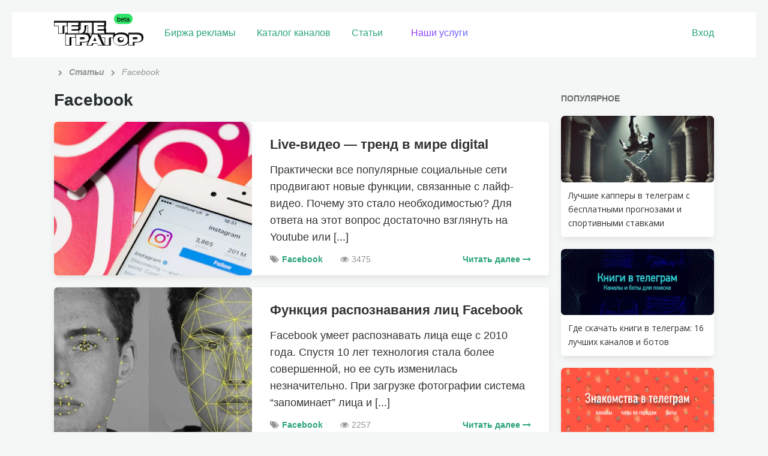

--- FILE ---
content_type: text/html; charset=UTF-8
request_url: https://telegrator.ru/articles/facebook/
body_size: 9647
content:
<!DOCTYPE html>
<html class="html inner_page">
<head>
	<meta http-equiv="Content-type" content="text/html; charset=UTF-8">
	<meta name="viewport" content="width=device-width, initial-scale=1">
	<meta name="format-detection" content="telephone=no" />
		<link rel="icon" href="https://telegrator.ru/wp-content/uploads/2022/10/Rectangle-24.png" type="image/png">
		<title>Facebook | Категории статей | TELEGRATOR</title>
			<meta name='robots' content='max-image-preview:large' />
	<style>img:is([sizes="auto" i], [sizes^="auto," i]) { contain-intrinsic-size: 3000px 1500px }</style>
	<link rel='dns-prefetch' href='//maxcdn.bootstrapcdn.com' />
<link rel='stylesheet' id='wp-block-library-css' href='https://telegrator.ru/wp-includes/css/dist/block-library/style.css?ver=6.7.4' type='text/css' media='all' />
<style id='classic-theme-styles-inline-css' type='text/css'>
/**
 * These rules are needed for backwards compatibility.
 * They should match the button element rules in the base theme.json file.
 */
.wp-block-button__link {
	color: #ffffff;
	background-color: #32373c;
	border-radius: 9999px; /* 100% causes an oval, but any explicit but really high value retains the pill shape. */

	/* This needs a low specificity so it won't override the rules from the button element if defined in theme.json. */
	box-shadow: none;
	text-decoration: none;

	/* The extra 2px are added to size solids the same as the outline versions.*/
	padding: calc(0.667em + 2px) calc(1.333em + 2px);

	font-size: 1.125em;
}

.wp-block-file__button {
	background: #32373c;
	color: #ffffff;
	text-decoration: none;
}

</style>
<style id='global-styles-inline-css' type='text/css'>
:root{--wp--preset--aspect-ratio--square: 1;--wp--preset--aspect-ratio--4-3: 4/3;--wp--preset--aspect-ratio--3-4: 3/4;--wp--preset--aspect-ratio--3-2: 3/2;--wp--preset--aspect-ratio--2-3: 2/3;--wp--preset--aspect-ratio--16-9: 16/9;--wp--preset--aspect-ratio--9-16: 9/16;--wp--preset--color--black: #000000;--wp--preset--color--cyan-bluish-gray: #abb8c3;--wp--preset--color--white: #ffffff;--wp--preset--color--pale-pink: #f78da7;--wp--preset--color--vivid-red: #cf2e2e;--wp--preset--color--luminous-vivid-orange: #ff6900;--wp--preset--color--luminous-vivid-amber: #fcb900;--wp--preset--color--light-green-cyan: #7bdcb5;--wp--preset--color--vivid-green-cyan: #00d084;--wp--preset--color--pale-cyan-blue: #8ed1fc;--wp--preset--color--vivid-cyan-blue: #0693e3;--wp--preset--color--vivid-purple: #9b51e0;--wp--preset--gradient--vivid-cyan-blue-to-vivid-purple: linear-gradient(135deg,rgba(6,147,227,1) 0%,rgb(155,81,224) 100%);--wp--preset--gradient--light-green-cyan-to-vivid-green-cyan: linear-gradient(135deg,rgb(122,220,180) 0%,rgb(0,208,130) 100%);--wp--preset--gradient--luminous-vivid-amber-to-luminous-vivid-orange: linear-gradient(135deg,rgba(252,185,0,1) 0%,rgba(255,105,0,1) 100%);--wp--preset--gradient--luminous-vivid-orange-to-vivid-red: linear-gradient(135deg,rgba(255,105,0,1) 0%,rgb(207,46,46) 100%);--wp--preset--gradient--very-light-gray-to-cyan-bluish-gray: linear-gradient(135deg,rgb(238,238,238) 0%,rgb(169,184,195) 100%);--wp--preset--gradient--cool-to-warm-spectrum: linear-gradient(135deg,rgb(74,234,220) 0%,rgb(151,120,209) 20%,rgb(207,42,186) 40%,rgb(238,44,130) 60%,rgb(251,105,98) 80%,rgb(254,248,76) 100%);--wp--preset--gradient--blush-light-purple: linear-gradient(135deg,rgb(255,206,236) 0%,rgb(152,150,240) 100%);--wp--preset--gradient--blush-bordeaux: linear-gradient(135deg,rgb(254,205,165) 0%,rgb(254,45,45) 50%,rgb(107,0,62) 100%);--wp--preset--gradient--luminous-dusk: linear-gradient(135deg,rgb(255,203,112) 0%,rgb(199,81,192) 50%,rgb(65,88,208) 100%);--wp--preset--gradient--pale-ocean: linear-gradient(135deg,rgb(255,245,203) 0%,rgb(182,227,212) 50%,rgb(51,167,181) 100%);--wp--preset--gradient--electric-grass: linear-gradient(135deg,rgb(202,248,128) 0%,rgb(113,206,126) 100%);--wp--preset--gradient--midnight: linear-gradient(135deg,rgb(2,3,129) 0%,rgb(40,116,252) 100%);--wp--preset--font-size--small: 13px;--wp--preset--font-size--medium: 20px;--wp--preset--font-size--large: 36px;--wp--preset--font-size--x-large: 42px;--wp--preset--spacing--20: 0.44rem;--wp--preset--spacing--30: 0.67rem;--wp--preset--spacing--40: 1rem;--wp--preset--spacing--50: 1.5rem;--wp--preset--spacing--60: 2.25rem;--wp--preset--spacing--70: 3.38rem;--wp--preset--spacing--80: 5.06rem;--wp--preset--shadow--natural: 6px 6px 9px rgba(0, 0, 0, 0.2);--wp--preset--shadow--deep: 12px 12px 50px rgba(0, 0, 0, 0.4);--wp--preset--shadow--sharp: 6px 6px 0px rgba(0, 0, 0, 0.2);--wp--preset--shadow--outlined: 6px 6px 0px -3px rgba(255, 255, 255, 1), 6px 6px rgba(0, 0, 0, 1);--wp--preset--shadow--crisp: 6px 6px 0px rgba(0, 0, 0, 1);}:where(.is-layout-flex){gap: 0.5em;}:where(.is-layout-grid){gap: 0.5em;}body .is-layout-flex{display: flex;}.is-layout-flex{flex-wrap: wrap;align-items: center;}.is-layout-flex > :is(*, div){margin: 0;}body .is-layout-grid{display: grid;}.is-layout-grid > :is(*, div){margin: 0;}:where(.wp-block-columns.is-layout-flex){gap: 2em;}:where(.wp-block-columns.is-layout-grid){gap: 2em;}:where(.wp-block-post-template.is-layout-flex){gap: 1.25em;}:where(.wp-block-post-template.is-layout-grid){gap: 1.25em;}.has-black-color{color: var(--wp--preset--color--black) !important;}.has-cyan-bluish-gray-color{color: var(--wp--preset--color--cyan-bluish-gray) !important;}.has-white-color{color: var(--wp--preset--color--white) !important;}.has-pale-pink-color{color: var(--wp--preset--color--pale-pink) !important;}.has-vivid-red-color{color: var(--wp--preset--color--vivid-red) !important;}.has-luminous-vivid-orange-color{color: var(--wp--preset--color--luminous-vivid-orange) !important;}.has-luminous-vivid-amber-color{color: var(--wp--preset--color--luminous-vivid-amber) !important;}.has-light-green-cyan-color{color: var(--wp--preset--color--light-green-cyan) !important;}.has-vivid-green-cyan-color{color: var(--wp--preset--color--vivid-green-cyan) !important;}.has-pale-cyan-blue-color{color: var(--wp--preset--color--pale-cyan-blue) !important;}.has-vivid-cyan-blue-color{color: var(--wp--preset--color--vivid-cyan-blue) !important;}.has-vivid-purple-color{color: var(--wp--preset--color--vivid-purple) !important;}.has-black-background-color{background-color: var(--wp--preset--color--black) !important;}.has-cyan-bluish-gray-background-color{background-color: var(--wp--preset--color--cyan-bluish-gray) !important;}.has-white-background-color{background-color: var(--wp--preset--color--white) !important;}.has-pale-pink-background-color{background-color: var(--wp--preset--color--pale-pink) !important;}.has-vivid-red-background-color{background-color: var(--wp--preset--color--vivid-red) !important;}.has-luminous-vivid-orange-background-color{background-color: var(--wp--preset--color--luminous-vivid-orange) !important;}.has-luminous-vivid-amber-background-color{background-color: var(--wp--preset--color--luminous-vivid-amber) !important;}.has-light-green-cyan-background-color{background-color: var(--wp--preset--color--light-green-cyan) !important;}.has-vivid-green-cyan-background-color{background-color: var(--wp--preset--color--vivid-green-cyan) !important;}.has-pale-cyan-blue-background-color{background-color: var(--wp--preset--color--pale-cyan-blue) !important;}.has-vivid-cyan-blue-background-color{background-color: var(--wp--preset--color--vivid-cyan-blue) !important;}.has-vivid-purple-background-color{background-color: var(--wp--preset--color--vivid-purple) !important;}.has-black-border-color{border-color: var(--wp--preset--color--black) !important;}.has-cyan-bluish-gray-border-color{border-color: var(--wp--preset--color--cyan-bluish-gray) !important;}.has-white-border-color{border-color: var(--wp--preset--color--white) !important;}.has-pale-pink-border-color{border-color: var(--wp--preset--color--pale-pink) !important;}.has-vivid-red-border-color{border-color: var(--wp--preset--color--vivid-red) !important;}.has-luminous-vivid-orange-border-color{border-color: var(--wp--preset--color--luminous-vivid-orange) !important;}.has-luminous-vivid-amber-border-color{border-color: var(--wp--preset--color--luminous-vivid-amber) !important;}.has-light-green-cyan-border-color{border-color: var(--wp--preset--color--light-green-cyan) !important;}.has-vivid-green-cyan-border-color{border-color: var(--wp--preset--color--vivid-green-cyan) !important;}.has-pale-cyan-blue-border-color{border-color: var(--wp--preset--color--pale-cyan-blue) !important;}.has-vivid-cyan-blue-border-color{border-color: var(--wp--preset--color--vivid-cyan-blue) !important;}.has-vivid-purple-border-color{border-color: var(--wp--preset--color--vivid-purple) !important;}.has-vivid-cyan-blue-to-vivid-purple-gradient-background{background: var(--wp--preset--gradient--vivid-cyan-blue-to-vivid-purple) !important;}.has-light-green-cyan-to-vivid-green-cyan-gradient-background{background: var(--wp--preset--gradient--light-green-cyan-to-vivid-green-cyan) !important;}.has-luminous-vivid-amber-to-luminous-vivid-orange-gradient-background{background: var(--wp--preset--gradient--luminous-vivid-amber-to-luminous-vivid-orange) !important;}.has-luminous-vivid-orange-to-vivid-red-gradient-background{background: var(--wp--preset--gradient--luminous-vivid-orange-to-vivid-red) !important;}.has-very-light-gray-to-cyan-bluish-gray-gradient-background{background: var(--wp--preset--gradient--very-light-gray-to-cyan-bluish-gray) !important;}.has-cool-to-warm-spectrum-gradient-background{background: var(--wp--preset--gradient--cool-to-warm-spectrum) !important;}.has-blush-light-purple-gradient-background{background: var(--wp--preset--gradient--blush-light-purple) !important;}.has-blush-bordeaux-gradient-background{background: var(--wp--preset--gradient--blush-bordeaux) !important;}.has-luminous-dusk-gradient-background{background: var(--wp--preset--gradient--luminous-dusk) !important;}.has-pale-ocean-gradient-background{background: var(--wp--preset--gradient--pale-ocean) !important;}.has-electric-grass-gradient-background{background: var(--wp--preset--gradient--electric-grass) !important;}.has-midnight-gradient-background{background: var(--wp--preset--gradient--midnight) !important;}.has-small-font-size{font-size: var(--wp--preset--font-size--small) !important;}.has-medium-font-size{font-size: var(--wp--preset--font-size--medium) !important;}.has-large-font-size{font-size: var(--wp--preset--font-size--large) !important;}.has-x-large-font-size{font-size: var(--wp--preset--font-size--x-large) !important;}
:where(.wp-block-post-template.is-layout-flex){gap: 1.25em;}:where(.wp-block-post-template.is-layout-grid){gap: 1.25em;}
:where(.wp-block-columns.is-layout-flex){gap: 2em;}:where(.wp-block-columns.is-layout-grid){gap: 2em;}
:root :where(.wp-block-pullquote){font-size: 1.5em;line-height: 1.6;}
</style>
<link rel='stylesheet' id='contact-form-7-css' href='https://telegrator.ru/wp-content/plugins/contact-form-7/includes/css/styles.css?ver=6.1.3' type='text/css' media='all' />
<style id='contact-form-7-inline-css' type='text/css'>
.wpcf7 .wpcf7-recaptcha iframe {margin-bottom: 0;}.wpcf7 .wpcf7-recaptcha[data-align="center"] > div {margin: 0 auto;}.wpcf7 .wpcf7-recaptcha[data-align="right"] > div {margin: 0 0 0 auto;}
</style>
<link rel='stylesheet' id='toc-screen-css' href='https://telegrator.ru/wp-content/plugins/table-of-contents-plus/screen.min.css?ver=2411.1' type='text/css' media='all' />
<style id='toc-screen-inline-css' type='text/css'>
div#toc_container {background: #f6f7f6;border: 1px solid #ffffff;}div#toc_container ul li {font-size: 100%;}
</style>
<link rel='stylesheet' id='theme-style-css' href='https://telegrator.ru/wp-content/themes/telega/style.css?ver=1762832915' type='text/css' media='all' />
<style id='theme-style-inline-css' type='text/css'>
#tab_members:checked ~ #content-tab-members, #tab_posts:checked ~ #content-tab-posts, #tab_views:checked ~ #content-tab-views, #tab_coverage:checked ~ #content-tab-coverage, #tab_err:checked ~ #content-tab-err {display: block}
</style>
<link rel='stylesheet' id='fontawesome-css' href='https://maxcdn.bootstrapcdn.com/font-awesome/4.7.0/css/font-awesome.min.css' type='text/css' media='all' />
<link rel='stylesheet' id='wpdreams-asp-basic-css' href='https://telegrator.ru/wp-content/plugins/ajax-search-pro/css/style.basic.css?ver=5FXpHx' type='text/css' media='all' />
<link rel='stylesheet' id='wpdreams-asp-chosen-css' href='https://telegrator.ru/wp-content/plugins/ajax-search-pro/css/chosen/chosen.css?ver=5FXpHx' type='text/css' media='all' />
<link rel='stylesheet' id='wpdreams-ajaxsearchpro-instances-css' href='https://telegrator.ru/wp-content/uploads/asp_upload/style.instances.css?ver=5FXpHx' type='text/css' media='all' />
<script type="text/javascript" src="https://telegrator.ru/wp-includes/js/jquery/jquery.js?ver=3.7.1" id="jquery-core-js"></script>
<script type="text/javascript" src="https://telegrator.ru/wp-includes/js/jquery/jquery-migrate.js?ver=3.4.1" id="jquery-migrate-js"></script>
<script type="text/javascript" src="https://telegrator.ru/wp-content/themes/telega/js/plugins.js?ver=1561760913" id="theme-plugins-js"></script>
<script type="text/javascript" id="theme-scripts-js-extra">
/* <![CDATA[ */
var update_visits = {"url":"https:\/\/telegrator.ru\/wp-admin\/admin-ajax.php"};
var get_chart = {"url":"https:\/\/telegrator.ru\/wp-admin\/admin-ajax.php"};
var get_channels_compare_list = {"url":"https:\/\/telegrator.ru\/wp-admin\/admin-ajax.php"};
/* ]]> */
</script>
<script type="text/javascript" src="https://telegrator.ru/wp-content/themes/telega/js/scripts.js?ver=1739098488" id="theme-scripts-js"></script>
<script type="text/javascript" src="https://telegrator.ru/wp-content/themes/telega/js/scripts-user.js?ver=1671809578" id="scripts-user-js"></script>
<link rel="https://api.w.org/" href="https://telegrator.ru/wp-json/" /><!-- Markup (JSON-LD) structured in schema.org ver.4.8.1 START -->
<script type="application/ld+json">
{
    "@context": "https://schema.org",
    "@type": "BreadcrumbList",
    "itemListElement": [
        {
            "@type": "ListItem",
            "position": 1,
            "item": {
                "@id": "https://telegrator.ru",
                "name": "Телегратор"
            }
        },
        {
            "@type": "ListItem",
            "position": 2,
            "item": {
                "@id": "https://telegrator.ru/articles/",
                "name": "Статьи"
            }
        },
        {
            "@type": "ListItem",
            "position": 3,
            "item": {
                "@id": "https://telegrator.ru/articles/facebook/",
                "name": "Facebook"
            }
        }
    ]
}
</script>
<!-- Markup (JSON-LD) structured in schema.org END -->
                <link href='//fonts.googleapis.com/css?family=Open+Sans:300|Open+Sans:400|Open+Sans:700' rel='stylesheet' type='text/css'>
                                <link href='//fonts.googleapis.com/css?family=Lato:300|Lato:400|Lato:700' rel='stylesheet' type='text/css'>
                            <style type="text/css">
                <!--
                @font-face {
                    font-family: 'asppsicons2';
                    src: url('https://telegrator.ru/wp-content/plugins/ajax-search-pro/css/fonts/icons/icons2.eot');
                    src: url('https://telegrator.ru/wp-content/plugins/ajax-search-pro/css/fonts/icons/icons2.eot?#iefix') format('embedded-opentype'),
                    url('https://telegrator.ru/wp-content/plugins/ajax-search-pro/css/fonts/icons/icons2.woff2') format('woff2'),
                    url('https://telegrator.ru/wp-content/plugins/ajax-search-pro/css/fonts/icons/icons2.woff') format('woff'),
                    url('https://telegrator.ru/wp-content/plugins/ajax-search-pro/css/fonts/icons/icons2.ttf') format('truetype'),
                    url('https://telegrator.ru/wp-content/plugins/ajax-search-pro/css/fonts/icons/icons2.svg#icons') format('svg');
                    font-weight: normal;
                    font-style: normal;
                }
                .asp_m{height: 0;}                -->
            </style>
                        <script type="text/javascript">
                if ( typeof _ASP !== "undefined" && _ASP !== null && typeof _ASP.initialize !== "undefined" )
                    _ASP.initialize();
            </script>
            		<style type="text/css" id="wp-custom-css">
			#toc_container {
    background: #f9f9f9;
    /* border: 1px solid #aaa; */
    padding: 15px 48px;
    margin-bottom: 1em;
    /* width: 106%; */
        display: block;
    font-size: 95%;
    margin: 0px -25px 26px -25px;
    /* margin-right: -24px; */
}




.select-prod {
  
    padding: 0px 17px !important;
    border-radius: 67px;
    line-height: 34px;
    display: -webkit-inline-box;
    color: #ff9b00;
}
.select-prod:hover {
    transition: 0.3s;
    color: #ffffff !important;
    background: #4eb58f;
    transform: translate3d(0px, -2px, 0px);
    box-shadow: 0 6px 15px 1px rgba(80, 80, 80, 0.18) !important;
	}

.ya-share2__container_size_m .ya-share2__counter {
    font-size: 18px;
    line-height: 24px;
    padding: 0 8px;
    color: #0a9875;
}

.ya-share2 .ya-share2__icon {
    color: #0a9875;
}


.shared
{    
    display: flex;
    justify-content: space-between;
    background: #daefed;
    padding: 20px 80px 10px;
    color: #53a792;
    font-weight: 900;
    font-size: 18px;
}		</style>
			<link rel="manifest" href="/manifest.json">
	<!-- Yandex.Metrika counter --> <script type="text/javascript" > (function(m,e,t,r,i,k,a){m[i]=m[i]||function(){(m[i].a=m[i].a||[]).push(arguments)}; m[i].l=1*new Date();k=e.createElement(t),a=e.getElementsByTagName(t)[0],k.async=1,k.src=r,a.parentNode.insertBefore(k,a)}) (window, document, "script", "https://mc.yandex.ru/metrika/tag.js", "ym"); ym(48149771, "init", { clickmap:true, trackLinks:true, accurateTrackBounce:true, webvisor:true }); </script> <noscript><div><img src="https://mc.yandex.ru/watch/48149771" style="position:absolute; left:-9999px;" alt="" /></div></noscript> <!-- /Yandex.Metrika counter -->
	<meta name="yandex-verification" content="c03f0d36ef370db6" />
<meta name="google-site-verification" content="DFaFglvyjcDAeAMLu4mRFn0lHkhtKwvnZL4pe4C43H8" />
	<!-- Yandex.RTB -->
<script>window.yaContextCb=window.yaContextCb||[]</script>
<script src="https://yandex.ru/ads/system/context.js" async></script>
</head>
<body class="archive tax-articles-cat term-facebook term-52">
	<header>
		<div class="header_top">
			<div class="row_mobile row">
				<div class="pull_left header_logo">
					<a class="logo" href="/" data-wpel-link="internal"><img src="https://telegrator.ru/wp-content/uploads/2022/12/Group-51.svg" alt="logo"></a>
				</div>
				<div class="pull_left header_nav">
					<nav class="main">
						<ul id="menu-verhnee-menyu" class=""><li id="menu-item-36372" class="gomodal menu-item menu-item-type-custom menu-item-object-custom menu-item-36372"><a href="/channels-stock/" data-wpel-link="internal">Биржа рекламы</a></li>
<li id="menu-item-31" class="menu-item menu-item-type-post_type_archive menu-item-object-channel menu-item-31"><a href="https://telegrator.ru/channels/" data-wpel-link="internal">Каталог каналов</a></li>
<li id="menu-item-302" class="menu-item menu-item-type-post_type_archive menu-item-object-article menu-item-302"><a href="https://telegrator.ru/articles/" data-wpel-link="internal">Статьи</a></li>
<li id="menu-item-1099" class="raketa menu-item menu-item-type-post_type menu-item-object-page menu-item-1099"><a href="https://telegrator.ru/uslugi/" data-wpel-link="internal">Наши услуги</a></li>
</ul>					</nav>
				</div>

								<div class="pull_right header_user">
											<span class="header_user_links">
							<a href="#" class=" open_login_form">Вход</a>
						</span>
									</div>
			</div>
		</div>
				
	
	</header>
<section class="content pt_10 posts_archive">
	<div class="row">

		
			<div class="breadcrumbs" itemscope itemtype="http://schema.org/BreadcrumbList"><span itemprop="itemListElement" itemscope itemtype="http://schema.org/ListItem"><a href="https://telegrator.ru" itemprop="item" data-wpel-link="internal"><span itemprop="name"></span></a></span><span class="kb_sep"> <i class="fa fa-chevron-right" aria-hidden="true"></i> </span>
<span itemprop="itemListElement" itemscope itemtype="http://schema.org/ListItem"><a href="https://telegrator.ru/articles/" itemprop="item" data-wpel-link="internal"><span itemprop="name">Статьи</span></a></span><span class="kb_sep"> <i class="fa fa-chevron-right" aria-hidden="true"></i> </span>
<span class="kb_title">Facebook</span></div>
			<div class="row mb_30 childrens_height">

				<div class="span9 span12_t">

					<h1>Facebook</h1>

					
						<div class="br_6 box_shadow_2p white_bg post">

							<div class="post_thumbnail" style="background-image: url(https://telegrator.ru/wp-content/cache/thumb/bc/b47a45829abd1bc_768x360.png);"></div>
							<div class="post_info">
								<h2><a href="https://telegrator.ru/articles/instagram/live-video-trend-v-mire-digital/" data-wpel-link="internal">Live-видео — тренд в мире digital</a></h2>
								<p>Практически все популярные социальные сети продвигают новые функции, связанные с лайф-видео. Почему это стало необходимостью? Для ответа на этот вопрос достаточно взглянуть на Youtube или  [...]</p>
								<div class="post_adds">
									<div class="pull_left">
																															<span><i class="fa fa-tags" aria-hidden="true"></i><a href="https://telegrator.ru/articles/facebook/" data-wpel-link="internal">Facebook</a></span>
																				<span><i class="fa fa-eye" aria-hidden="true"></i>3475</span>
									</div>
									<div class="pull_right">
										<a href="https://telegrator.ru/articles/instagram/live-video-trend-v-mire-digital/" data-wpel-link="internal"><span class="read_more">Читать далее <i class="fa fa-long-arrow-right" aria-hidden="true"></i></span></a>
									</div>
								</div>
							</div>

						</div>

					
						<div class="br_6 box_shadow_2p white_bg post">

							<div class="post_thumbnail" style="background-image: url(https://telegrator.ru/wp-content/cache/thumb/bb/46a8a1f49fbd1bb_768x360.jpg);"></div>
							<div class="post_info">
								<h2><a href="https://telegrator.ru/articles/facebook/funktsiya-raspoznavaniya-lits-facebook/" data-wpel-link="internal">Функция распознавания лиц Facebook</a></h2>
								<p>Facebook умеет распознавать лица еще с 2010 года. Спустя 10 лет технология стала более совершенной, но ее суть изменилась незначительно. При загрузке фотографии система “запоминает” лица и  [...]</p>
								<div class="post_adds">
									<div class="pull_left">
																															<span><i class="fa fa-tags" aria-hidden="true"></i><a href="https://telegrator.ru/articles/facebook/" data-wpel-link="internal">Facebook</a></span>
																				<span><i class="fa fa-eye" aria-hidden="true"></i>2257</span>
									</div>
									<div class="pull_right">
										<a href="https://telegrator.ru/articles/facebook/funktsiya-raspoznavaniya-lits-facebook/" data-wpel-link="internal"><span class="read_more">Читать далее <i class="fa fa-long-arrow-right" aria-hidden="true"></i></span></a>
									</div>
								</div>
							</div>

						</div>

					
					
				</div>

				<div class="span3 span12_t sidebar sidebar_right">

					<div class="sidebar_widget"><h3>ПОПУЛЯРНОЕ</h3>        <div class="sidebar_posts sidebar_popular_posts">
                            <a class="br_6 box_shadow_2p mb_20 white_bg" href="https://telegrator.ru/articles/pop/sport-prognoz/" data-wpel-link="internal">
                    <img src="https://telegrator.ru/wp-content/uploads/2018/12/DALL-E-2024-10-01-08.24.34-An-epic-and-dramatic-scene-showing-an-ancient-Greek-style-statue-performing-a-powerful-overhead-bicycle-kick-in-mid-air.-The-statue-is-frozen-in-a-dyn.webp" alt="" width="300" height="130" loading="lazy" decoding="async" class="aligncenter" srcset="https://telegrator.ru/wp-content/cache/thumb/4d/c76ac10db06dd4d_300x130.webp">                    <h4>Лучшие капперы в телеграм с бесплатными прогнозами и спортивными ставками</h4>
                </a>
                            <a class="br_6 box_shadow_2p mb_20 white_bg" href="https://telegrator.ru/articles/pop/knigi/" data-wpel-link="internal">
                    <img src="https://telegrator.ru/wp-content/uploads/2019/01/book.jpg" alt="" width="300" height="130" loading="lazy" decoding="async" class="aligncenter" srcset="https://telegrator.ru/wp-content/cache/thumb/74/95e47978f2b3c74_300x130.jpg">                    <h4>Где скачать книги в телеграм: 16 лучших каналов и ботов</h4>
                </a>
                            <a class="br_6 box_shadow_2p mb_20 white_bg" href="https://telegrator.ru/articles/pop/znakomstva/" data-wpel-link="internal">
                    <img src="https://telegrator.ru/wp-content/uploads/2019/02/back.png" alt="" width="300" height="130" loading="lazy" decoding="async" class="aligncenter" srcset="https://telegrator.ru/wp-content/cache/thumb/1c/3384834a72dba1c_300x130.png">                    <h4>Телеграм чаты, боты и каналы для знакомств и поиска отношений</h4>
                </a>
                    </div>
        </div>
				</div>

			</div>

		
	</div>
</section>

	<footer>
		<div class="row footer_top">
			<div class="footer__contacts">
			<div class="span6 span12_sm"> По вопросам сотрудничества - <a href="https://t.me/ga_rant" rel="nofollow external noopener noreferrer" target="_blank" data-wpel-link="external">t.me/Ga_Rant</a> </div>
			<div class="span6 span12_sm">По всем остальным вопросам - <a href="mailto:ads@telegrator.ru" rel="nofollow" target="_blank">ads@telegrator.ru</a>
			<div>Настоящий ресурс может содержать материалы 18+</div>
			</div>	
				</div>
				
				
			
			</div>
			</div>
			
		</div>
		<div class="row footer_bottom">
			
			
		
			<nav class="footer">
					
				<div class="footer__submenu">
					<ul>
						<li><a href="/jobs" data-wpel-link="internal">Вакансии</a></li>
						<li><a href="/about" data-wpel-link="internal">О проекте</a></li>
					</ul>
				</div>	
				<ul id="menu-verhnee-menyu-1" class=""><li class="gomodal menu-item menu-item-type-custom menu-item-object-custom menu-item-36372"><a href="/channels-stock/" data-wpel-link="internal">Биржа рекламы</a></li>
<li class="menu-item menu-item-type-post_type_archive menu-item-object-channel menu-item-31"><a href="https://telegrator.ru/channels/" data-wpel-link="internal">Каталог каналов</a></li>
<li class="menu-item menu-item-type-post_type_archive menu-item-object-article menu-item-302"><a href="https://telegrator.ru/articles/" data-wpel-link="internal">Статьи</a></li>
<li class="raketa menu-item menu-item-type-post_type menu-item-object-page menu-item-1099"><a href="https://telegrator.ru/uslugi/" data-wpel-link="internal">Наши услуги</a></li>
</ul>				
			</nav>
			<div class="footer__copyright  ">© 2016 - 2026 Telegrator.ru – All Rights Reserved</div>
		</div>
	</footer>
	
	<ul id="menu-verhnee-menyu-2" class="mobile_nav "><li class="mobile_nav_user"><a href="#" class="open_login_form">Вход/Регистрация</a></li><li class="gomodal menu-item menu-item-type-custom menu-item-object-custom menu-item-36372"><a href="/channels-stock/" data-wpel-link="internal">Биржа рекламы</a></li>
<li class="menu-item menu-item-type-post_type_archive menu-item-object-channel menu-item-31"><a href="https://telegrator.ru/channels/" data-wpel-link="internal">Каталог каналов</a></li>
<li class="menu-item menu-item-type-post_type_archive menu-item-object-article menu-item-302"><a href="https://telegrator.ru/articles/" data-wpel-link="internal">Статьи</a></li>
<li class="raketa menu-item menu-item-type-post_type menu-item-object-page menu-item-1099"><a href="https://telegrator.ru/uslugi/" data-wpel-link="internal">Наши услуги</a></li>
</ul>		<div class="modal fade" id="modal-chart" aria-hidden="true" style="display: none;">
		<div class="modal-dialog">
			<button type="button" class="close" data-dismiss="modal"></button>
			<div class="modal-content"></div>
		</div>
	</div>
				<div class="modal fade" id="modal-login" aria-hidden="true" style="display: none;">
				<div class="modal-dialog">
					<button type="button" class="close" data-dismiss="modal"></button>
					<div class="modal-login-side">Авторизация</div>
					<div class="modal-content">
							<div class="form_login_wrap">
		<div class="form_login"></div>
		<script async src="https://telegram.org/js/telegram-widget.js?19" data-telegram-login="tgratorbot" data-size="large" data-onauth="onTelegramAuth(user)" data-request-access="write"></script>
		<div class="responce_wrap"></div>
	</div>
						</div>
				</div>
			</div>
				<script id="kama_spamblock">
			window.addEventListener( 'DOMContentLoaded', function() {
				document.addEventListener( 'mousedown', handleSubmit );
				document.addEventListener( 'touchstart', handleSubmit );
				document.addEventListener( 'keypress', handleSubmit );

				function handleSubmit( ev ){
					let sbmt = ev.target.closest( '#submit' );
					if( ! sbmt ){
						return;
					}

					let input = document.createElement( 'input' );
					let date = new Date();

					input.value = ''+ date.getUTCDate() + (date.getUTCMonth() + 1) + 'rOKr2ItLCO';
					input.name = 'ksbn_code';
					input.type = 'hidden';

					sbmt.parentNode.insertBefore( input, sbmt );
				}
			} );
		</script>
		            <div class='asp_hidden_data' id="asp_hidden_data" style="display: none !important;">
                <svg style="position:absolute" height="0" width="0">
                    <filter id="aspblur">
                        <feGaussianBlur in="SourceGraphic" stdDeviation="4"/>
                    </filter>
                </svg>
                <svg style="position:absolute" height="0" width="0">
                    <filter id="no_aspblur"></filter>
                </svg>
            </div>
        <style id='core-block-supports-inline-css' type='text/css'>
/**
 * Core styles: block-supports
 */

</style>
<script type="text/javascript" src="https://telegrator.ru/wp-includes/js/dist/hooks.js?ver=5b4ec27a7b82f601224a" id="wp-hooks-js"></script>
<script type="text/javascript" src="https://telegrator.ru/wp-includes/js/dist/i18n.js?ver=2aff907006e2aa00e26e" id="wp-i18n-js"></script>
<script type="text/javascript" id="wp-i18n-js-after">
/* <![CDATA[ */
wp.i18n.setLocaleData( { 'text direction\u0004ltr': [ 'ltr' ] } );
/* ]]> */
</script>
<script type="text/javascript" src="https://telegrator.ru/wp-content/plugins/contact-form-7/includes/swv/js/index.js?ver=6.1.3" id="swv-js"></script>
<script type="text/javascript" id="contact-form-7-js-translations">
/* <![CDATA[ */
( function( domain, translations ) {
	var localeData = translations.locale_data[ domain ] || translations.locale_data.messages;
	localeData[""].domain = domain;
	wp.i18n.setLocaleData( localeData, domain );
} )( "contact-form-7", {"translation-revision-date":"2025-09-30 08:46:06+0000","generator":"GlotPress\/4.0.3","domain":"messages","locale_data":{"messages":{"":{"domain":"messages","plural-forms":"nplurals=3; plural=(n % 10 == 1 && n % 100 != 11) ? 0 : ((n % 10 >= 2 && n % 10 <= 4 && (n % 100 < 12 || n % 100 > 14)) ? 1 : 2);","lang":"ru"},"This contact form is placed in the wrong place.":["\u042d\u0442\u0430 \u043a\u043e\u043d\u0442\u0430\u043a\u0442\u043d\u0430\u044f \u0444\u043e\u0440\u043c\u0430 \u0440\u0430\u0437\u043c\u0435\u0449\u0435\u043d\u0430 \u0432 \u043d\u0435\u043f\u0440\u0430\u0432\u0438\u043b\u044c\u043d\u043e\u043c \u043c\u0435\u0441\u0442\u0435."],"Error:":["\u041e\u0448\u0438\u0431\u043a\u0430:"]}},"comment":{"reference":"includes\/js\/index.js"}} );
/* ]]> */
</script>
<script type="text/javascript" id="contact-form-7-js-before">
/* <![CDATA[ */
var wpcf7 = {
    "api": {
        "root": "https:\/\/telegrator.ru\/wp-json\/",
        "namespace": "contact-form-7\/v1"
    }
};
/* ]]> */
</script>
<script type="text/javascript" src="https://telegrator.ru/wp-content/plugins/contact-form-7/includes/js/index.js?ver=6.1.3" id="contact-form-7-js"></script>
<script type="text/javascript" id="toc-front-js-extra">
/* <![CDATA[ */
var tocplus = {"smooth_scroll":"1","visibility_show":"\u041f\u043e\u043a\u0430\u0437\u0430\u0442\u044c","visibility_hide":"\u0421\u043f\u0440\u044f\u0442\u0430\u0442\u044c","visibility_hide_by_default":"1","width":"Auto"};
/* ]]> */
</script>
<script type="text/javascript" src="https://telegrator.ru/wp-content/plugins/table-of-contents-plus/front.min.js?ver=2411.1" id="toc-front-js"></script>
<script type="text/javascript" src="https://telegrator.ru/wp-content/plugins/ajax-search-pro/js/nomin/photostack.js?ver=5FXpHx" id="wd-asp-photostack-js"></script>
<script type="text/javascript" src="https://telegrator.ru/wp-content/plugins/ajax-search-pro/js/min/chosen.jquery.min.js?ver=5FXpHx" id="wd-asp-chosen-js"></script>
<script type="text/javascript" id="wd-asp-ajaxsearchpro-js-extra">
/* <![CDATA[ */
var ASP = {"ajaxurl":"https:\/\/telegrator.ru\/wp-admin\/admin-ajax.php","backend_ajaxurl":"https:\/\/telegrator.ru\/wp-admin\/admin-ajax.php","js_scope":"jQuery","asp_url":"https:\/\/telegrator.ru\/wp-content\/plugins\/ajax-search-pro\/","upload_url":"https:\/\/telegrator.ru\/wp-content\/uploads\/asp_upload\/","detect_ajax":"0","media_query":"5FXpHx","version":"4991","scrollbar":"1","css_loaded":"1","js_retain_popstate":"0","fix_duplicates":"1"};
/* ]]> */
</script>
<script type="text/javascript" src="https://telegrator.ru/wp-content/plugins/ajax-search-pro/js/min/jquery.ajaxsearchpro-noui-isotope.min.js?ver=5FXpHx" id="wd-asp-ajaxsearchpro-js"></script>
<script type="text/javascript" src="https://telegrator.ru/wp-includes/js/jquery/ui/core.js?ver=1.13.3" id="jquery-ui-core-js"></script>
<script type="text/javascript" src="https://telegrator.ru/wp-includes/js/jquery/ui/datepicker.js?ver=1.13.3" id="jquery-ui-datepicker-js"></script>
<script type="text/javascript" id="jquery-ui-datepicker-js-after">
/* <![CDATA[ */
jQuery(function(jQuery){jQuery.datepicker.setDefaults({"closeText":"\u0417\u0430\u043a\u0440\u044b\u0442\u044c","currentText":"\u0421\u0435\u0433\u043e\u0434\u043d\u044f","monthNames":["\u042f\u043d\u0432\u0430\u0440\u044c","\u0424\u0435\u0432\u0440\u0430\u043b\u044c","\u041c\u0430\u0440\u0442","\u0410\u043f\u0440\u0435\u043b\u044c","\u041c\u0430\u0439","\u0418\u044e\u043d\u044c","\u0418\u044e\u043b\u044c","\u0410\u0432\u0433\u0443\u0441\u0442","\u0421\u0435\u043d\u0442\u044f\u0431\u0440\u044c","\u041e\u043a\u0442\u044f\u0431\u0440\u044c","\u041d\u043e\u044f\u0431\u0440\u044c","\u0414\u0435\u043a\u0430\u0431\u0440\u044c"],"monthNamesShort":["\u042f\u043d\u0432","\u0424\u0435\u0432","\u041c\u0430\u0440","\u0410\u043f\u0440","\u041c\u0430\u0439","\u0418\u044e\u043d","\u0418\u044e\u043b","\u0410\u0432\u0433","\u0421\u0435\u043d","\u041e\u043a\u0442","\u041d\u043e\u044f","\u0414\u0435\u043a"],"nextText":"\u0414\u0430\u043b\u0435\u0435","prevText":"\u041d\u0430\u0437\u0430\u0434","dayNames":["\u0412\u043e\u0441\u043a\u0440\u0435\u0441\u0435\u043d\u044c\u0435","\u041f\u043e\u043d\u0435\u0434\u0435\u043b\u044c\u043d\u0438\u043a","\u0412\u0442\u043e\u0440\u043d\u0438\u043a","\u0421\u0440\u0435\u0434\u0430","\u0427\u0435\u0442\u0432\u0435\u0440\u0433","\u041f\u044f\u0442\u043d\u0438\u0446\u0430","\u0421\u0443\u0431\u0431\u043e\u0442\u0430"],"dayNamesShort":["\u0412\u0441","\u041f\u043d","\u0412\u0442","\u0421\u0440","\u0427\u0442","\u041f\u0442","\u0421\u0431"],"dayNamesMin":["\u0412\u0441","\u041f\u043d","\u0412\u0442","\u0421\u0440","\u0427\u0442","\u041f\u0442","\u0421\u0431"],"dateFormat":"dd.mm.yy","firstDay":1,"isRTL":false});});
/* ]]> */
</script>
	<script type="text/javascript" >
		var $ = jQuery;
		$('.channel_link').on('click', function() {
			data = 'action=update_visits&channel_id='+$('.channel_link').data('channel-id');
			$.post( update_visits.url, data, function(response) {
				$('.channel_visits').html(response);
			});
		});
	</script>
		<script type="text/javascript" src="https://cdn.jsdelivr.net/npm/chart.js@2.7.1/dist/Chart.min.js"></script>
	<script type="text/javascript" >
		var $ = jQuery;
		$('.get_chart').on('click', function(e) {
			e.preventDefault();
			$('#modal-chart .modal-content').addClass('preloader');
			data = 'action=get_chart&post_id='+$(this).data('post-id')+'&metric='+$(this).data('metric')+'&period='+$(this).data('period');
			$.post(get_chart.url, data, function(response) {
				$('#modal-chart .modal-content').removeClass('preloader');
				var $modal = $('#modal-chart');
				$('#modal-chart .modal-content').html(response);
				$modal.modal('show');
			});
		});
		$('#modal-chart').on('click', '.update_chart:not(.active)', function(e) {
			e.preventDefault();
			$('#modal-chart .modal-content').addClass('preloader');
			data = 'action=get_chart&post_id='+$(this).data('post-id')+'&metric='+$(this).data('metric')+'&period='+$(this).data('period');
			$.post(get_chart.url, data, function(response) {
				$('#modal-chart .modal-content').removeClass('preloader');
				var $modal = $('#modal-chart');
				$('#modal-chart .modal-content').html(response);
			});
		});
		$('#modal-chart').on('click', '.update_chart.active', function(e) {
			e.preventDefault();
		});
			</script>
		<script type="text/javascript" >
		var $ = jQuery;
		$('.get_channels_compare_list').on('click', function(e) {
			e.preventDefault();
			if ($('.channels_compare_list').hasClass('opened')) {
				$('.channels_compare_list').removeClass('opened');
			}
			else {
				data = 'action=get_channels_compare_list&ids='+$(this).parent().parent().find('.channels_compare_num strong').data('ids');
				$.post(get_channels_compare_list.url, data, function(response) {
					$('.channels_compare_list').html(response);
					$('.channels_compare_list').addClass('opened');
				});
			}
		});
	</script>
			<script type="text/javascript" >
			var login_form        = jQuery('.form_login');
			var response_messages = jQuery('.form_login_wrap .responce_wrap');
			var ajaxurl           = 'https://telegrator.ru/wp-admin/admin-ajax.php';
			var redirecturl       = 'https://telegrator.ru/articles/facebook/';
			var nonce             = '2426579f60';

			function onTelegramAuth(user) {

				//console.log(user);

				var data = new FormData();
				data.append( 'action', 'user_login_tlg' );
				data.append( 'nonce', nonce );
				data.append( 'data', JSON.stringify(user) );

				jQuery.ajax({
					url         : ajaxurl,
					type        : 'POST',
					data        : data,
					cache       : false,
					dataType    : 'json',
					processData : false,
					contentType : false,
					/*beforeSend  : function() {
						response_messages.slideUp();
					},*/
					success: function( response, status, jqXHR ){
						if ( response.success ) {
							response_messages.html('<p class="success">' + response.data + '</p>');

							setTimeout(function() {
								login_form.empty();
								response_messages.empty();
								document.location.href = redirecturl;
							}, 2000 );
						}
						else {
							response_messages.html('<div class="error">' + response.data + '</div>');
						}
					},
					error: function( jqXHR, status, errorThrown ){
						response_messages.html('<div class="error">ОШИБКА AJAX запроса: ' + status + '</div>');
					}
				});
			}

			$( 'body' ).on( 'click', '.open_login_form', function( e ) {
				e.preventDefault();
				$( '#modal-login' ).modal( 'show' );
			} );
			$( '#modal-login' ).on( 'hidden.bs.modal', function( e ) {
				login_form.empty();
				response_messages.empty();
			} );
		</script>
		<span class="btn_nav">
		<span class='sandwich'>
			<span class='sw-topper'></span>
			<span class='sw-bottom'></span>
			<span class='sw-footer'></span>
		</span>
	</span>
	
<script type="text/javascript"> 
var links = document.getElementsByTagName('a');
for (let link of links) {
 let href = link.href;
if (href.startsWith('https://telegrator')) continue;
//if(a.getAttribute('data-wpel-link') === 'external'){
    link.target = "_blank";
//}
}
</script><div class="scrollTopBox">
	<div class="scrollTopBoxInner">
				<a href="#" class="scrollTop"></a>
	</div>
</div>
 
 
</body>
</html>


--- FILE ---
content_type: text/css
request_url: https://telegrator.ru/wp-content/themes/telega/style.css?ver=1762832915
body_size: 25910
content:
/*   
Theme Name: Telega
Theme URI: 
Description: Theme for Telega
Author: zEvilz
Author URI: 
Version: 1.0
License: WTFPL v.2
*/

@charset "UTF-8";
:root {
    --header-height: unset;
    --font-family: -apple-system, BlinkMacSystemFont, "Segoe UI", "Noto Sans", Helvetica, Arial, sans-serif, "Apple Color Emoji", "Segoe UI Emoji";
    --font-family-mono: Consolas, "Menlo", "Monaco", "Courier New", monospace;
    --primary-color: #039470; 
    --text-color: #333;
    --header-bg: #f8f9fa; 
    --row-even-bg: #ffffff; 
    --row-odd-bg: #f2f2f2; 
    --border-color: #dee2e6;
    --link-color: #0056b3;
    --caption-color: #6c757d;
}



body, html {
    font-family: var(--font-family);
    font-size: 17px;
    line-height: 1.5;
    color: var(--colorText);
    background: var(--main-bg);
}
 
/* fixes */
body {-webkit-text-size-adjust: 100% !important;}
html * {max-height:1000000px;}
body * {
	-moz-box-sizing: border-box;
	-webkit-box-sizing: border-box;
	box-sizing: border-box;
	vertical-align: middle;
}
html{
	scroll-padding-top: 100px;
	scroll-behavior: smooth;
}
html, body, div, span, applet, object, iframe, h1, h2, h3, h4, h5, h6, p, blockquote, pre, a, abbr, acronym, address, big, cite, code, del, dfn, em, img, ins, kbd, q, s, samp, small, strike, strong, sub, sup, tt, var, b, u, i, center, dl, dt, dd, ol, ul, li, fieldset, form, label, legend, table, caption, tbody, tfoot, thead, tr, th, td, article, aside, canvas, details, figcaption, figure, footer, header, hgroup, menu, nav, section, summary, time, mark, audio, video {
	margin: 0;
	padding: 0;
	border: 0;
	outline: 0;
	font-size: 100%;
	vertical-align: baseline;
}
article, aside, details, figcaption, figure, footer, header, hgroup, menu, nav, section {
	display: block;
}
input[type="number"] {
	-moz-appearance: textfield;
}
input[type="number"]::-webkit-inner-spin-button, input[type="number"]::-webkit-outer-spin-button {
	-webkit-appearance: none;
}
button::-moz-focus-inner,
input[type="reset"]::-moz-focus-inner,
input[type="button"]::-moz-focus-inner,
input[type="submit"]::-moz-focus-inner,
input[type="submit"]::-moz-focus-inner,
input[type="file"] > input[type="button"]::-moz-focus-inner {
	border: none;
}
a,
button,
input,
textarea {
	outline: none;
}
br {
	line-height: 1;
}
::-webkit-input-placeholder {font-family: 'Lato', sans-serif;}
::-moz-placeholder          {font-family: 'Lato', sans-serif;}
:-moz-placeholder           {font-family: 'Lato', sans-serif;}
:-ms-input-placeholder      {font-family: 'Lato', sans-serif;}
::placeholder               {font-family: 'Lato', sans-serif;}
strong,
.strong {
	font-weight: 700;
}
hr
{
	border:dashed 2px #efefef;
	margin:30px 0px;
}
/* main */
body {
	 
	font-weight: 400;
	font-size: 16px;
	line-height: 1.6;
	color: #3d464a;
	position: relative;
	/* background-color: #fbfbfb; */
}
header,
footer,
section,
.row {
	width: 100%;
}
.pages a {
border-bottom: dashed 2px #e4e4e4;
     padding-bottom: 3px;
}
.pages a:hover {
border-bottom: dashed 2px #3bc1a0;
    padding-bottom: 3px;
}

header>div>div,
footer>div,
section>div {
	max-width: 1100px;
	margin: 0 auto;
	position: relative;
}
section>div.fullwidth {
	max-width: 100%;
}
section>div.narrow {
	    /* max-width: 900px; */
}
header>div::after,
footer>div::after,
section>div::after,
.clearfix::after,
.row::after {
	content: '';
	display: table;
	width: 100%;
	float: none;
}
.aligncenter {
clear: both;
    display: block;
    /* margin-left: auto; */
    /* margin-right: auto;*/
}
a {
	color: #2ca478;
	-webkit-transition: all 0.3s;
	-moz-transition: all 0.3s;
	-o-transition: all 0.3s;
	transition: all 0.2s;
	text-decoration: none;
	font-weight: 600;
}
a:hover,
a:active {
	text-decoration: dashed;
	color: #159c7b;
	border-color: #3dcaa7;
	/* padding-bottom: 5px; */
	/* font-weight: 600; */
}
/*h1,
h2,
h3,
h1 a,
h2 a,
h3 a {
	font-weight: 400;
}*/
h1,
h2,
h3,
h4,
h5,
h6 {
	color: #272c2f;
	font-family: 'Roboto', sans-serif;
	font-weight: 900;
	-webkit-transition: all 0.3s;
	-moz-transition: all 0.3s;
	-o-transition: all 0.3s;
	transition: all 0.3s;
}
h1 {
	font-size: 28px;
	margin: 0 0 20px 0;
	line-height: 1.2em;
	font-weight: 800;
}
h2 {
	font-size: 27px;
	margin: 0 0 15px 0;
	line-height: 1.2;
}
h3 {
	font-size: 20px;
	margin: 0 0 21px 0;
	line-height: 1.2;
	color: #000000;
}
h4 {
	font-size: 18px;
	margin: 0 0 15px 0;
	line-height: 1.2;
}
h5 {
	font-size: 20px;
	margin: 0 0 15px 0;
	line-height: 1.2;
}
h6 {
	font-size: 18px;
	margin: 0 0 15px 0;
	line-height: 1.2;
}
p {
	margin-bottom: 15px;
	font-size: 1.1em;
}
ul,
ol {
	/*list-style: none;*/
	padding: 0;
	margin: 0;
}
section ul,
section ol {
	margin-left: 30px;
	margin-bottom: 15px;
}
input[type="text"],
input[type="password"],
input[type="email"],
input[type="number"],
input[type="text"].search_input {
	height: 42px;
	line-height: 42px;
	padding: 0 15px;
	border: none;
	background-color: #eee !important;
	font-size: 14px;
	font-weight: 400;
	-webkit-appearance:none;
	-o-appearance:none;
	-moz-appearance:none;
	appearance:none;
	-webkit-transition: all 0.3s;
	-moz-transition: all 0.3s;
	-o-transition: all 0.3s;
	transition: all 0.3s;
	outline: none;
 
	border-radius: .8em;
}
input[type="text"]:focus,
input[type="password"]:focus,
input[type="email"]:focus,
input[type="number"]:focus,
input[type="text"].search_input:focus {
	border-color: #2ca478;
}
.username_wrap {
	position: relative;
	display: inline-block;
}
.username_wrap input[type="text"] {
	padding-left: 32px;
}
.username_wrap::before {
	content: '@';
	position: absolute;
	top: 50%;
	margin-top: -8px;
	left: 18px;
	line-height: 16px;
	height: 16px;
	color: #c0c0c0;
	font-weight: 700;
	font-size: 16px;
}
textarea {
	padding: 10px 15px;
	border: 2px solid #e8e8e8;
	-webkit-border-radius: 11px;
	-moz-border-radius: 11px;
	-o-border-radius: 11px;
	border-radius: 11px;
	background-color: #fbfbfb !important;
	font-size: 14px;
	font-weight: 400;
	-webkit-appearance:none;
	-o-appearance:none;
	-moz-appearance:none;
	appearance:none;
	-webkit-transition: all 0.3s;
	-moz-transition: all 0.3s;
	-o-transition: all 0.3s;
	transition: all 0.3s;
}
textarea:focus {
	border-color: #2ca478;
}
input[type="checkbox"].custom_checkbox,
input[type="radio"].custom_radio {
	display:none;
}
.checkbox_wrap,
.radio_wrap {
	font-size: 0;
}

input[type="checkbox"].custom_checkbox + label,
input[type="radio"].custom_radio + label {
	width: 22px;
	height: 22px;
	line-height: 22px;
	display: inline-block;
	cursor: pointer;
	vertical-align: middle;
	margin: 0;
	font: normal normal normal 14px/1 FontAwesome;
	font-size: 20px;
	color: #dddddd;
	text-rendering: auto;
	-webkit-font-smoothing: antialiased;
	-moz-osx-font-smoothing: grayscale;
}
input[type="checkbox"].custom_checkbox + label::before,
input[type="radio"].custom_radio + label::before {
	content: "\f111";
	-webkit-transition: all 0.3s;
	-moz-transition: all 0.3s;
	-o-transition: all 0.3s;
	transition: all 0.3s;
}
input[type="checkbox"].custom_checkbox:checked + label::before,
input[type="radio"].custom_radio:checked + label::before {
	color: #2ca478;
}
input[type="checkbox"].custom_checkbox:checked + label::before {
	content: "\f058";
}
input[type="radio"].custom_radio:checked + label::before {
	content: "\f192";
}
.checkbox_wrap.tall,
.radio_wrap.tall {
	line-height: 42px;
	margin-right: 20px;
}
.checkbox_wrap.tall:last-of-type,
.radio_wrap.tall:last-of-type {
	margin-right: 0;
}
.radio_row_wrap .radio_wrap,
.checkbox_row_wrap .checkbox_wrap {
	display: inline-block;
	position: relative;
	margin-right: 20px;
	text-align: center;
}
.radio_row_wrap input[type="radio"].custom_radio + label,
.checkbox_row_wrap input[type="checkbox"].custom_checkbox + label {
	position: absolute;
	top: 0;
	left: 0;
	width: 100%;
	text-align: center;
}
.radio_row_wrap label.text_label,
.checkbox_row_wrap label.text_label {
	display: block;
	padding-top: 24px;
	margin: 0;
	line-height: 14px;
	text-align: center;
	font-size: 14px;
}
input[type="number"] {
	-moz-appearance: textfield;
}

label {
	display: block;
	margin-bottom: 15px;
}
label.text_label {
	font-size: 14px;
	line-height: 20px;
	vertical-align: middle;
	margin: 0 0 0 5px;
	cursor: pointer;
	display: inline;
}
.disabled {
	opacity: 0.4;
}
.disabled,
.disabled label.text_label {
	cursor: default;
}
.button,
a.button,
input[type="submit"] {
	line-height: 3em;
    padding: 0 20px;
    border: none;
    text-decoration: none;
    font-weight: 400;
    font-size: 16px;
    -webkit-appearance: none;
    appearance: none;
    cursor: pointer;
    -webkit-transition: all 0.15s;
    transition: all 0.15s;
    position: relative;
    text-align: center;
    display: inline-block;
    -webkit-border-radius: 1em;
    border-radius: 1em;
    background: #2ca478;
    min-width: 155px;
    text-align: center;
    white-space: nowrap;
	color:#fff;
}
.button.reverse,
a.button.reverse{
    height: 40px;
    line-height: 40px;
    background-color: #19885f;
    border: none;
    color: #fff;
}
.button.reverse.error,
a.button.reverse.error{
     background-color: #e47272;
}

.button:hover,
.button:active,
a.button:hover,
a.button:active,
input[type="submit"]:hover {
 	opacity:.8;
	/* box-shadow: 0 6px 15px 1px rgba(219, 219, 219, 0.38); */
}
.button i {
	margin-right: 10px;
}
.button_v2,
a.button_v2,
input[type="submit"].button_v2 {
	border-color: #19885f;
	padding: 0 30px;
	 
}
 
.button_v2:hover,
.button_v2:active,
a.button_v2:hover,
a.button_v2:active,
input[type="submit"].button_v2:hover,
input[type="submit"].button_v2:active {
	 	color: #ffb400;
	background: #fbfbfb;
}
.button_v3,
a.button_v3,
input[type="submit"].button_v3 {
	border-color: #2ca478;
	background-color: #2ca478;
	color: #fff !important;
}
.button_v3:hover,
.button_v3:active,
a.button_v3:hover,
a.button_v3:active,
input[type="submit"].button_v3:hover,
input[type="submit"].button_v3:active {
	/* -webkit-box-shadow: 0 6px 15px 1px rgba(9, 197, 128, 0.38); */
	/*/*-moz-box-shadow: 0 6px 15px 1px rgba(9, 197, 128, 0.38);*/
	/*-o-box-shadow: 0 6px 15px 1px rgba(9, 197, 128, 0.38);*/
	/*box-shadow: 0 6px 15px 1px rgba(17, 111, 89, 0.46);*/
	background: #15a684 !important;
	 
}
.button_v4,
a.button_v4,
input[type="submit"].button_v4 {
	display: inline-block;
	-webkit-border-radius: 5px;
	-moz-border-radius: 5px;
	-o-border-radius: 5px;
	border-radius: 5px;
	background-color: #f5f5f5;
	height: 24px;
	line-height: 24px;
	text-align: center;
	color: #909090;
	font-size: 12px !important;
	font-weight: 400;
	border: 0;
	padding: 0 15px;
}
.button_v4:hover,
.button_v4:active,
a.button_v4:hover,
a.button_v4:active,
input[type="submit"].button_v4:hover,
input[type="submit"].button_v4:active {
	background-color: #ececec;
	color: #0a9875;
	-webkit-box-shadow: none !important;
	-moz-box-shadow: none !important;
	-o-box-shadow: none !important;
	box-shadow: none !important;
}
button.button .preloader {
	position: absolute;
	left: -50px;
	top: 50%;
	margin-top: -15px;
	width: 30px;
	height: 30px;
	background: url(img/preloader.gif) center center no-repeat;
}
.pull_left {
	display: block;
	float: left;
}
.pull_right {
	display: block;
	float: right;
}
.pull_center {
	position: absolute;
	top: 0;
	left: 0;
	text-align: center;
	width: 100%;
}
.relative {
	position: relative;
}
.centered {
	margin: 0 auto;
	display: block;
}
section img {
	max-width: 100%;
	height: auto;
	margin: 0 auto;
}
img.pull_left {
	margin: 0 15px 15px 0;
}
img.pull_right {
	margin: 0 0 15px 15px;
}
img.centered {
	margin: 30px auto;
}
.video_wrap {
	position: relative;
	padding-bottom: 56.25%;
	height: 0;
	overflow:hidden;
}
.video_wrap iframe,
.video_wrap object,
.video_wrap embed {
	position: absolute;
	top: 0;
	left: 0;
	width: 100%;
	height: 100%;
}
.hidden {
	display: none;
}
.overflow_h {
	overflow: hidden;
}
.overflow_a {
	overflow: auto;
}
.center {
	text-align: center;
}
.left {
	text-align: left;
}
.right {
	text-align: right;
}
.justify {
	text-align: justify;
}
.table {
	display: table;
	table-layout: fixed;
	width: 100%;
}
.table_cell {
	display: table-cell;
}
.v_middle {
	vertical-align: middle;
}
.inline_block_wrap {
	font-size: 0;
}
.inline_block {
	display: inline-block !important;
	float: none !important;
	vertical-align: top;
}
.box_shadow_2p,
.box_shadow_2p_hover:hover {
	box-shadow: 0 5px 13px 0px rgba(0, 0, 0, 0.06), 0 9px 3px -4px rgba(0, 0, 0, 0.02);
}
.box_shadow_3p,
.box_shadow_3p_hover:hover {
	box-shadow:0 3px 4px 0 rgba(0,0,0,0.10),0 3px 3px -2px rgba(0,0,0,.16),0 1px 8px 0 rgba(0,0,0,0.08);
}
.box_shadow_4p,
.box_shadow_4p_hover:hover {
	box-shadow:0 4px 5px 0 rgba(0,0,0,0.10),0 1px 10px 0 rgba(0,0,0,.08),0 2px 4px -1px rgba(0,0,0,0.16);
}
.box_shadow_6p,
.box_shadow_6p_hover:hover {
	box-shadow:0 6px 10px 0 rgba(0,0,0,0.10),0 1px 18px 0 rgba(0,0,0,.08),0 3px 5px -1px rgba(0,0,0,0.16);
}
.box_shadow_8p,
.box_shadow_8p_hover:hover {
	box-shadow:0 8px 10px 1px rgba(0,0,0,0.10),0 3px 14px 2px rgba(0,0,0,.08),0 5px 5px -3px rgba(0,0,0,0.16);
}
.box_shadow_16p,
.box_shadow_16p_hover:hover {
	box-shadow:0 16px 24px 2px rgba(0,0,0,0.10),0 6px 30px 5px rgba(0,0,0,.08),0 8px 10px -5px rgba(0,0,0,0.16);
}
.box_shadow_24p,
.box_shadow_24p_hover:hover {
	box-shadow:0 9px 46px 8px rgba(0,0,0,0.10),0 11px 15px -7px rgba(0,0,0,.08),0 24px 38px 3px rgba(0,0,0,0.16);
}
.lightgrey {
	color: #ebebeb !important;
}
.grey {
	color: #a1a1a1 !important;
}
.darkgrey {
	color: #676767 !important;
}
.green {
	color: #2ca478 !important;
}
.yellow {
	color: #feae03 !important;
}
.red {
	color: #e47677 !important;
}
.white_bg {
	background-color: #ffffff !important;
}
.lightgrey_bg {
	background-color: #ebebeb !important;
}
.grey_bg {
	background-color: #a1a1a1 !important;
}
.darkgrey_bg {
	background-color: #676767 !important;
	color: #ffffff !important;
}
.green_bg {
	background-color: #2ca478 !important;
	color: #ffffff !important;
}
.green_bg input[type="checkbox"].custom_checkbox + label::before,
.green_bg input[type="checkbox"].custom_checkbox:checked + label::before,
.green_bg input[type="radio"].custom_radio + label::before,
.green_bg input[type="radio"].custom_radio:checked + label::before,
.darkgrey_bg input[type="checkbox"].custom_checkbox + label::before,
.darkgrey_bg input[type="checkbox"].custom_checkbox:checked + label::before,
.darkgrey_bg input[type="radio"].custom_radio + label::before,
.darkgrey_bg input[type="radio"].custom_radio:checked + label::before {
	color: #ffffff;
}

/* grid */
.span2, .span3, .span4, .span5, .span6, .span7, .span8, .span9, .span10, .span12,
.span2_bg, .span3_bg, .span4_bg, .span5_bg, .span6_bg, .span7_bg, .span8_bg, .span9_bg, .span10_bg, .span12_bg,
.span2_d, .span3_d, .span4_d, .span5_d, .span6_d, .span7_d, .span8_d, .span9_d, .span10_d, .span12_d,
.span2_md, .span3_md, .span4_md, .span5_md, .span6_md, .span7_md, .span8_md, .span9_md, .span10_md, .span12_md,
.span2_t, .span3_t, .span4_t, .span5_t, .span6_t, .span7_t, .span8_t, .span9_t, .span10_t, .span12_t,
.span2_sm, .span3_sm, .span4_sm, .span5_sm, .span6_sm, .span7_sm, .span8_sm, .span9_sm, .span10_sm, .span12_sm,
.span2_smt, .span3_smt, .span4_smt, .span5_smt, .span6_smt, .span7_smt, .span8_smt, .span9_smt, .span10_smt, .span12_smt {
	float: left;
	display: block;
	position: relative;
}
.span2 {width: 16.6666%;}
.span3 {width: 25%;}
.span4 {width: 33.3333%;}
.span5 {width: 41.6666%;}
.span6 {width: 50%;}
.span7 {width: 58.3333%;}
.span8 {width: 66.6666%;}
.span9 {width: 75%;}
.span10 {width: 83.3333%;}
.span12 {width: 100%;}
.offset2 {margin-left: 16.6666%;}
.offset3 {margin-left: 25%;}
.offset4 {margin-left: 33.3333%;}
.offset5 {margin-left: 41.6666%;}
.offset6 {margin-left: 50%;}
.offset8 {margin-left: 66.6666%;}
.offset9 {margin-left: 75%;}
.offset10 {margin-left: 83.3333%;}
@media screen and (max-width: 1920px) {
	.span2_bg {width: 16.6666%;}
	.span3_bg {width: 25%;}
	.span4_bg {width: 33.3333%;}
	.span5_bg {width: 41.6666%;}
	.span6_bg {width: 50%;}
	.span7_bg {width: 58.3333%;}
	.span8_bg {width: 66.6666%;}
	.span9_bg {width: 75%;}
	.span10_bg {width: 83.3333%;}
	.span12_bg {width: 100%;}
	.offset0_bg {margin-left: 0;}
	.offset2_bg {margin-left: 16.6666%;}
	.offset3_bg {margin-left: 25%;}
	.offset4_bg {margin-left: 33.3333%;}
	.offset5_bg {margin-left: 41.6666%;}
	.offset6_bg {margin-left: 50%;}
	.offset8_bg {margin-left: 66.6666%;}
	.offset9_bg {margin-left: 75%;}
	.offset10_bg {margin-left: 83.3333%;}
}
@media screen and (max-width: 1599px) {
	.span2_d {width: 16.6666%;}
	.span3_d {width: 25%;}
	.span4_d {width: 33.3333%;}
	.span5_d {width: 41.6666%;}
	.span6_d {width: 50%;}
	.span7_d {width: 58.3333%;}
	.span8_d {width: 66.6666%;}
	.span9_d {width: 75%;}
	.span10_d {width: 83.3333%;}
	.span12_d {width: 100%;}
	.offset0_d {margin-left: 0;}
	.offset2_d {margin-left: 16.6666%;}
	.offset3_d {margin-left: 25%;}
	.offset4_d {margin-left: 33.3333%;}
	.offset5_d {margin-left: 41.6666%;}
	.offset6_d {margin-left: 50%;}
	.offset8_d {margin-left: 66.6666%;}
	.offset9_d {margin-left: 75%;}
	.offset10_d {margin-left: 83.3333%;}
}
@media screen and (max-width: 1300px) {
	.span2_md {width: 16.6666%;}
	.span3_md {width: 25%;}
	.span4_md {width: 33.3333%;}
	.span5_md {width: 41.6666%;}
	.span6_md {width: 50%;}
	.span7_md {width: 58.3333%;}
	.span8_md {width: 66.6666%;}
	.span9_md {width: 75%;}
	.span10_md {width: 83.3333%;}
	.span12_md {width: 100%;}
	.offset0_md {margin-left: 0;}
	.offset2_md {margin-left: 16.6666%;}
	.offset3_md {margin-left: 25%;}
	.offset4_md {margin-left: 33.3333%;}
	.offset5_md {margin-left: 41.6666%;}
	.offset6_md {margin-left: 50%;}
	.offset8_md {margin-left: 66.6666%;}
	.offset9_md {margin-left: 75%;}
	.offset10_md {margin-left: 83.3333%;}
}
@media screen and (max-width: 1024px) {
	.span2_t {width: 16.6666%;}
	.span3_t {width: 25%;}
	.span4_t {width: 33.3333%;}
	.span5_t {width: 41.6666%;}
	.span6_t {width: 50%;}
	.span7_t {width: 58.3333%;}
	.span8_t {width: 66.6666%;}
	.span9_t {width: 75%;}
	.span10_t {width: 83.3333%;}
	.span12_t {width: 100%;}
	.offset0_t {margin-left: 0;}
	.offset2_t {margin-left: 16.6666%;}
	.offset3_t {margin-left: 25%;}
	.offset4_t {margin-left: 33.3333%;}
	.offset5_t {margin-left: 41.6666%;}
	.offset6_t {margin-left: 50%;}
	.offset8_t {margin-left: 66.6666%;}
	.offset9_t {margin-left: 75%;}
	.offset10_t {margin-left: 83.3333%;}
}
@media screen and (max-width: 767px) {
	.span2_sm {width: 16.6666%;}
	.span3_sm {width: 25%;}
	.span4_sm {width: 33.3333%;}
	.span5_sm {width: 41.6666%;}
	.span6_sm {width: 50%;}
	.span7_sm {width: 58.3333%;}
	.span8_sm {width: 66.6666%;}
	.span9_sm {width: 75%;}
	.span10_sm {width: 83.3333%;}
	.span12_sm {width: 100%;}
	.offset0_sm {margin-left: 0;}
	.offset2_sm {margin-left: 16.6666%;}
	.offset3_sm {margin-left: 25%;}
	.offset4_sm {margin-left: 33.3333%;}
	.offset5_sm {margin-left: 41.6666%;}
	.offset6_sm {margin-left: 50%;}
	.offset8_sm {margin-left: 66.6666%;}
	.offset9_sm {margin-left: 75%;}
	.offset10_sm {margin-left: 83.3333%;}
}
@media screen and (max-width: 480px) {
	.span2_smt {width: 16.6666%;}
	.span3_smt {width: 25%;}
	.span4_smt {width: 33.3333%;}
	.span5_smt {width: 41.6666%;}
	.span6_smt {width: 50%;}
	.span7_smt {width: 58.3333%;}
	.span8_smt {width: 66.6666%;}
	.span9_smt {width: 75%;}
	.span10_smt {width: 83.3333%;}
	.span12_smt {width: 100%;}
	.offset0_smt {margin-left: 0;}
	.offset2_smt {margin-left: 16.6666%;}
	.offset3_smt {margin-left: 25%;}
	.offset4_smt {margin-left: 33.3333%;}
	.offset5_smt {margin-left: 41.6666%;}
	.offset6_smt {margin-left: 50%;}
	.offset8_smt {margin-left: 66.6666%;}
	.offset9_smt {margin-left: 75%;}
	.offset10_smt {margin-left: 83.3333%;}
}
@media screen and (max-width: 1599px) and (min-width: 1301px) {
	.hidden_d {display: none !important;}
}
@media screen and (max-width: 1300px) and (min-width: 1025px) {
	.hidden_md {display: none !important;}
}
@media screen and (max-width: 1024px) and (min-width: 768px) {
	.hidden_t {display: none !important;}
}
@media screen and (max-width: 767px) {
	.hidden_sm {display: none !important;}
}
.mt_0 {margin-top: 0 !important;}
.mt_10 {margin-top: 10px !important;}
.mt_20 {margin-top: 20px !important;}
.mt_30 {margin-top: 30px !important;}
.mt_40 {margin-top: 40px !important;}
.mt_50 {margin-top: 50px !important;}
.mb_0 {margin-bottom: 0 !important;}
.mb_10 {margin-bottom: 10px !important;}
.mb_20 {margin-bottom: 20px !important;}
.mb_30 {margin-bottom: 30px !important;}
.mb_40 {margin-bottom: 40px !important;}
.mb_50 {margin-bottom: 50px !important;}
.pt_0 {padding-top: 0 !important;}
.pt_10 {padding-top: 10px !important;}
.pt_20 {padding-top: 20px !important;}
.pt_30 {padding-top: 30px !important;}
.pt_40 {padding-top: 40px !important;}
.pt_50 {padding-top: 50px !important;}
.pb_0 {padding-bottom: 0 !important;}
.pb_10 {padding-bottom: 10px !important;}
.pb_20 {padding-bottom: 20px !important;}
.pb_30 {padding-bottom: 30px !important;}
.pb_40 {padding-bottom: 40px !important;}
.pb_50 {padding-bottom: 50px !important;}
.br_3 {
	-webkit-border-radius: 3px;
	-moz-border-radius: 3px;
	-o-border-radius: 3px;
	border-radius: 3px;
}
.br_4 {
	-webkit-border-radius: 4px;
	-moz-border-radius: 4px;
	-o-border-radius: 4px;
	border-radius: 4px;
}
.br_5 {
	-webkit-border-radius: 5px;
	-moz-border-radius: 5px;
	-o-border-radius: 5px;
	border-radius: 5px;
}
.br_6 {
	-webkit-border-radius: 6px;
	-moz-border-radius: 6px;
	-o-border-radius: 6px;
	border-radius: 6px;
}
.br_7 {
	-webkit-border-radius: 7px;
	-moz-border-radius: 7px;
	-o-border-radius: 7px;
	border-radius: 7px;
}
.br_8 {
	-webkit-border-radius: 8px;
	-moz-border-radius: 8px;
	-o-border-radius: 8px;
	border-radius: 8px;
}
.br_9 {
	-webkit-border-radius: 9px;
	-moz-border-radius: 9px;
	-o-border-radius: 9px;
	border-radius: 9px;
}
.br_10 {
	-webkit-border-radius: 10px;
	-moz-border-radius: 10px;
	-o-border-radius: 10px;
	border-radius: 10px;
}
.br_15 {
	-webkit-border-radius: 15px;
	-moz-border-radius: 15px;
	-o-border-radius: 15px;
	border-radius: 15px;
}
.min-h{
    min-height: 112px;
}
.min-w{
    min-width: 233px;
}
.max-h{
    max-height: 112px;
}
.max-w{
    max-width: 233px;
}
.cart{
    padding: 20px 25px 65px 25px;
    position: relative;
    background-color: #ffffff;
    box-shadow: 0 2px 2px 0 rgba(0, 0, 0, 0), 0 3px 1px -2px rgba(0, 0, 0, 0), 0 1px 5px 0 rgba(0,0,0,0.08);
    font-size: 14px;
    -webkit-transition: all 0.3s;
    -moz-transition: all 0.3s;
    -o-transition: all 0.3s;
    transition: all 0.3s;
    font-weight: 700;
     
}
.grid{
    display: grid;
    grid-template-columns: repeat(3, 235px [col-start]);
    grid-template-rows: auto;
    grid-gap: 24px;
}
.cart h3{
    font-size: 0.9rem;
    color: #a6a6a6;
     
    margin-bottom: 0;
}
.cart .count{
    font-size: 2rem;
}
.cart .icon-cart{
    padding-top: 0.5em;
    color: #e2e2e2;
}
.cart .icon-cart i{
    float: right;
    font-size: 2.1rem;
}

.cart .all_members_diff {
    margin-top: -10px;
    color: #a6a6a6;
}
.sidebar-dark{
    height: 100vw;
    background: #aaa;
}
.user-page {
    display: grid;
    grid-template-columns: 275px auto;
    grid-template-rows: auto;
    grid-gap: 0;
}
/*@media screen and (min-width: 1920px){

    .user-page {
        grid-template-rows: calc(100vh - 240px);
    }
}*/
.user-page-sidebar{
    background-color: #f5f5f5;
}

.user-page-sidebar,
.user-page-content{
padding: 0 1.2em;
}

.user-page-content{
padding: 1em 1em 2em 2.5em;
}
.user-page-sidebar{
    min-height: calc(100vh - 240px);
}

.user-page-sidebar .user-page-sidebar-channels{
list-style: none;
    padding: 0;
    margin: 0;
}
.user-page-sidebar .user-page-sidebar-channels > li > ul{
list-style: none;
    margin: 0;
    padding-left: 1.5em;
    padding-top: 0.75em;
}
.user-page-sidebar .user-page-sidebar-channels>li{
    border-top: 2px solid rgba(59, 59, 59, 0.04);
    padding: 1em 0;
}

.user-page-sidebar .user-page-sidebar-channels>li.tgl-private-office-navigation-link--channels{
    border-top: none;
}


.user-page-sidebar .user-page-sidebar-channels > li > a{
    color: #a6a6a6;

}
.user-page-sidebar .user-page-sidebar-channels>li> ul li{
    line-height: 1.4;
}

.user-page-sidebar .user-page-sidebar-channels > li > ul li a {
	color: #a6a6a6;
	font-size: 0.9rem;
}

.user-page-sidebar .user-page-sidebar-channels > li.is-active > a {
	color: inherit;
	font-weight: bold;
	
}

.user-page-sidebar .user-page-sidebar-channels .user_channels li {
	position: relative;
}

.user-page-sidebar .user-page-sidebar-channels .user_channels li:before {
	content: "•";
	font-size: 20px;
	position: absolute;
	left: -20px;
	line-height: 20px;
}

.user-page-sidebar .user-page-sidebar-channels .user_channels li.publish:before {
	
	color: #78D333;
}

.user-page-sidebar .user-page-sidebar-channels .user_channels li.pending:before {
	color: #EFEF1D;
}

.user-page-sidebar .user-page-sidebar-channels .user_channels li.draft:before,
.user-page-sidebar .user-page-sidebar-channels .user_channels li.trash:before {
	color: #EF4343;
}
.user-page-sidebar .user-page-sidebar-channels>li> ul li.is-active a,
.user-page-sidebar .user-page-sidebar-channels li a:hover{
    color: #2ca478;

}
.user-page-sidebar .user-page-sidebar-channels .tgl-private-office-navigation-link--channels .fa{
    font-size: 1rem;
    padding: 0 0.5em;
}
.user-page-sidebar .user-page-sidebar-channels .tgl-private-office-navigation-link--channels .fa:hover{
cursor: pointer;
}
.user-page-sidebar-data{
    position: relative;
    text-align: center;
    font-size: 0.9rem;

}
.user-page-sidebar-data img{
    border-radius: 50%;
}
.user-page-sidebar-data .user-data-name{
   font-weight: bold;
}
.user-page-sidebar-data .user-data{
    font-size: 0.8rem;
    margin-right: 1.5em;
}
.user-page-sidebar-data .user-data.user-data-id{
    color: #a6a6a6;
}
.user-channel .user-channel-avatar img{
    border-radius: 50%;
}
.user-channel{
    font-size: 0.9rem;
    line-height: 1.2;
    padding-top: 2.2em;
}
.user-channel .row{
    max-width: 45em;
}
.user-channel a.morelink {
    outline: none;
    font-size: 0.75rem;
    border-bottom: 1px dashed;
    line-height: 1.3;
}
.user-channel .morecontent span {
    display: none;
}
.user-channel .user-channel-meta {
    color: #a6a6a6;
    text-transform: uppercase;
    margin-bottom: 1em;
}
.user-channel .user-channel-meta,
.user-channel .user-channel-meta-content {
    font-weight: bold;
}
/* main */
body {
	/*padding-top: 90px;*/
}
.admin-bar body {
	padding-top: 122px;
}
section {
	padding-top: 30px;
	padding-bottom: 30px;
}
.content_inner a {
	color: #2ca478;
	border-bottom: 2px dashed #2ca478;
}

/* header */
header {
	
	background-color: #fff;
	z-index: 500;
	color: #ffffff;
	position: relative;
}
.index_page header {
	
	background-color: #116f59;
}
.home header {
	
	background-color: #116f59;
}
.index_page header {
	background-image: -webkit-radial-gradient(center bottom, circle farthest-corner, rgba(5,187,141,0.8) -10%, transparent 70%);
	background-image: radial-gradient(circle farthest-corner at center bottom, rgba(5,187,141,0.8) -10%, transparent 70%);
	background-image: -ms-radial-gradient(center bottom, circle farthest-corner, rgba(5,187,141,0.8) -10%, transparent 70%);
}
/*.admin-bar header {
	top: 32px;
}*/
.home header .menu-item a, .home .header_user_links a{
	color:#fff;
}
header a {
/*	color: #0a9875;*/
 
	font-weight: normal;
}
header a:hover {
	color: #26c39d;
	 
	 
}
header .right {
	 
}
header .right a {
	font-size: 16px;
}
header .header_top {
 
	top: 0;
	left: 0;
	width: 100%;
	
	line-height: 70px;
}
.archive .header_top__row{
	display: flex;
}
.index_page header .header_top {
	height: 96px;
	line-height: 96px;
	border: none;
}
header .header_bottom {
	z-index: 2;
	position: relative;
}
header a.logo {
	display: inline-block;
	position:relative;
}
header a.logo img {
	vertical-align: middle;
}
header a.logo:hover {
	text-decoration: none;
}
.index_page header {

}
.index_page header::after {
	content: '';
	position: absolute;
	bottom: -35px;
	left: 0;
	width: 100%;
	height: 294px;
	background-image: url(img/index_header_bg2.png);
	background-position: center bottom;
	background-repeat: no-repeat;
	z-index: 1;
}
header h1 {
	font-size: 34px;
	color: #ffffff;
	margin: 0 0 35px 0;
}
header h1 span {
	color: #ffb400;
}
header .button {
	margin-right: 15px;
}
header .button:last-of-type {
	margin-right: 0;
}
.index_page header {
	padding-bottom: 90px;
}
header .head_add_channel {
	/* height: 28px; */
	line-height: 28px;
	-webkit-border-radius: 14px;
	-moz-border-radius: 14px;
	border-radius: 24px;
	background-color: #2ca478;
	border: none;
	color: #ffffff;
	 
	font-size: 14px;
	font-weight: 500;
	margin-bottom: 7px;
	margin-right: 30px !important;
}
header .head_add_channel i {
	display: inline-block;
	line-height: 28px;
	vertical-align: middle;
}

/* nav */
nav.main ul {
	font-size: 0px;
	text-align: center;
}
nav.main ul li {
	display: inline-block;
	font-size: 16px;
	margin: 0 0 0 35px;
	font-weight: 300;
}
.index_page nav.main ul li {
	font-size: 18px;
}

/* Mobile nav */
.mobile_nav {
	display: none;
}
.btn_nav {
	height: 33px;
	background-color: transparent;
	border: none;
	display: block;
	position: absolute;
	top: 10px;
	right: 10px;
	z-index: 999994;
}
.btn_nav span {
	display: block;
}
.btn_span {
	position: absolute;
	top: 27%;
	color: #be2e21;
	font-size: 14px;
	text-transform: uppercase;
	padding-left: 10px;
}
.btn_wrap {
	cursor: pointer;
}
.sandwich {
	width: 48px;
	height: 33px;
	top: 13px;
	bottom: 4px;
	margin: auto;
	z-index: 999999;
	padding: 5px 8px;
	cursor: pointer;
}
.scrolled .sandwich {
	height: 34px;
	padding: 5px 8px;
}
.sw-topper {
	position: relative;
	top: 3px;
	width: 30px;
	height: 2px;
	background: #2ca478 none repeat scroll 0% 0%;
	border: medium none;
	transition: transform 0.5s, top 0.2s;
}
.home .sw-topper, .home .sw-bottom, .home .sw-footer {
	background: #ffffff none repeat scroll 0% 0%;
}
.sw-bottom {
	position: relative;
	width: 30px;
	height: 2px;
	top: 8px;
	background: #2ca478;
	border: none;
	transition: transform 0.5s, top 0.2s;
	transition-delay: 0.2s, 0s;
}
.sw-footer {
	position: relative;
	width: 30px;
	height: 2px;
	top: 13px;
	background: #2ca478;
	border: none;
	transition: all 0.5s;
	transition-delay: 0.1s;
}
.sandwich.active .sw-topper {
	top: 11px;
	transform: rotate(140deg);
}
.sandwich.active .sw-bottom {
	top: 9px;
	transform: rotate(-140deg);
}
.sandwich.active .sw-footer {
	opacity: 0;
	top: 0;
	transform: rotate(180deg);
}
.btn_nav,
.sandwich {
	-webkit-transition: all 0.2s;
	-moz-transition:all 0.2s;
	-o-transition:all 0.2s;
	transition:all 0.2s;
}
.mobile_nav {
	position: absolute;
	right: 0;
	top: 0;
	background-color: rgba(0,0,0,0.90);
	z-index: 999993;
	list-style: none;
	width: 100%;
	height: 100%;
	text-align: left;
	padding-top: 55px;
	overflow: auto;
}
.mobile_nav li {
	display: block;
	line-height: 1.4em;
	border-top: 1px solid #222222;
}
.mobile_nav li:first-child {
	border-top: none;
}
.mobile_nav li a {
	padding: 20px 20px;
	display: block;
	color: #ffffff;
	font-size: 20px;
}
.mobile_search_li {
	padding: 10px 20px;
}
.mobile_nav li ul {
	padding-left: 20px;
}
.mobile_nav .search_input_wrap {
	margin-top: 10px;
}
.mobile_nav .search_input_wrap input[type="text"] {
	background: none;
	border: none;
	border-bottom: 3px solid #222222;
	color: #ffffff;
	-webkit-border-radius: 0;
	-moz-border-radius: 0;
	-o-border-radius: 0;
	border-radius: 0;
	font-size: 18px;
	width: 100%;
}
.mobile_nav .search_input_wrap input[type="submit"] {
	background-image: url(img/search_loupe_white.png);
}
.mobile_nav li.menu-item-has-children {
	position: relative;
}
.mobile_nav li.menu-item-has-children::after {
	content: '';
	position: absolute;
	top: 12px;
	right: 20px;
	width: 18px;
	height: 18px;
	background: url(img/submenu.png) center top no-repeat;
}
.mobile_nav li.menu-item-has-children.opened::after {
	background-position: center bottom;
}
.mobile_nav li.mobile_nav_user {
	position: absolute;
	top: 17px;
	left: 20px;
	padding: 0;
	margin: 0;
}
.mobile_nav li.mobile_nav_user a {
	display: inline-block;
	padding: 0;
	margin: 0 15px 0 0;
	font-size: 14px;
}

/* footer */
footer {
	background-color: #323232;
	padding: 40px 0;
	color: #ffffff;
}
footer nav.footer {
	background-color: #2d2d2d;
	line-height: 38px;
	display:flex;
}
footer a {
	color: #ffffff;
}
footer nav.footer a {
	color: #9c9c9c;
	display: inline-block;
}
footer a:hover,
footer nav.footer a:hover {
	color: #05b68a;
	text-decoration: none;
}
footer nav.footer ul {
	list-style: none;
	margin: 0;
	padding: 0;
	font-size: 0;
}
footer nav.footer ul li {
	display: inline-block;
	font-size: 14px;
	padding: 0 20px;
	vertical-align: top;
}
footer .footer_top {
	margin-bottom: 15px;
}
footer .footer_top>div {
	padding: 0 20px;
}

/* channels */
.channel_archive_content h1 {
	margin-bottom: .6em;
}
.channels_row .channel_title small a,
.channels_grid .channel_title small a {
	color: #828282;
}
.channels_row>div,
.channels_row>span.channels_row_head {
	width: 100%;
	padding: 0 0 10px 80px;
	max-height: 120px;
}
.channels_row {
	background-color: #ffffff;
	padding: 15px 15px 5px 15px;
	line-height: 28px;
}
.channels_row>div {
	border-bottom: 1px solid #f3f3f3;
	margin-bottom: 21px;
	min-height: 78px;
}
.channels_row>div:last-of-type {
	border-bottom: none;
	margin-bottom: 0;
}
.channels_row>span.channels_row_head {
	min-height: 0;
	max-height: 120px;
	color: #a1a1a1;
	display: block;
	margin-bottom: 0;
}
.channels_row>div>div,
.channels_row>span.channels_row_head>div {
	position: relative;
	display: -webkit-flex;
	display: flex;
	-webkit-flex-flow: row nowrap;
	flex-flow: row nowrap;
}
.channels_row>div>div>div,
.channels_row>span.channels_row_head>div>div {
	-webkit-flex: 1 auto;
	flex: 1 auto;
}
.channels_row>span.channels_row_head {
	color: #909090;
	line-height: 24px;
}
.channels_row>span.channels_row_head span {
	line-height: 24px;
	font-size: 12px;
	font-weight: 400;
}
.channels_row>span.channels_row_head i {
	height: 24px;
	width: 24px;
	text-align: center;
	vertical-align: top;
	line-height: 25px;
}
.channels_row .channel_avatar {
	position: absolute;
	left: -80px;
	top: 0;
	background-position: center center;
	background-repeat: no-repeat;
	background-size: cover;
	width: 60px;
	height: 60px;
	-webkit-border-radius: 100%;
	-moz-border-radius: 100%;
	-o-border-radius: 100%;
	border-radius: 100%;
	display: block;
}
.channels_row .channel_title {
	width: 40%;
	flex-grow: 1;
	position: relative;
}
.channels_row .channel_info {
	width: 15%;
	flex-grow: 1;
	display: none;
}
.channels_row .channel_auditory {
	width: 15%;
	flex-grow: 1;
}
.channels_row .channel_subscribe {
	width: 30%;
	flex-grow: 1;
}
.channels_row.is_channels_stock .channel_title {
	width: 25%;
	flex-grow: 1;
}
.channels_row.is_channels_stock .channel_title .channel_status{
	font-size: 10px;
	position: absolute;
	right: 0;
	line-height: 1;
	top: 0;
	display: inline-block;
	padding: 4px 7px;
	border-radius: 3px;
}

.channels_row.is_channels_stock .channel_title .channel_status.publish {
	color:#78D333;
	background-color: #E8E8E8;
}

.channels_row.is_channels_stock .channel_title .channel_status.pending{
	color:#EF4343;
	background-color: #EFEF1D;
}

.channels_row.is_channels_stock .channel_title .channel_status.draft,
.channels_row.is_channels_stock .channel_title .channel_status.trash {
	background-color: #EF4343;
	color:#fff;
}

.channels_row.is_channels_stock .channel_info {
	width: 1%;
	flex-grow: 1;
}
.channels_row.is_channels_stock .channel_auditory {
	width: 20%;
	flex-grow: 1;
}
.channels_row.is_channels_stock .channel_coverage {
	width: 20%;
	flex-grow: 1;
}
.channels_row.is_channels_stock .channel_err {
	width: 20%;
	flex-grow: 1;
}
.channels_row.is_channels_stock .channel_price {
	width: 20%;
	flex-grow: 1;
}
.channels_row.is_channels_stock .channel_contact {
	width: 25%;
	flex-grow: 1;
}
.channels_row.is_channels_stock .filter_sort_stock{
    display: inline-block;
}
.channels_row>span.channels_row_head .filter_sort_stock i {
    height: 14px;
    width: 12px;
    text-align: center;
    vertical-align: middle;
    line-height: 14px;
    font-size: 12px;
}
.channels_row>span.channels_row_head .filter_sort_stock i.fa-exchange {
    -webkit-transform: rotate(90deg);
    -ms-transform: rotate(90deg);
    transform: rotate(90deg);
}
.channels_row>span.channels_row_head .filter_sort_stock i.fa-question-circle {
    font-size: 14px;
    vertical-align: text-bottom;
    width: 20px;
}
.channels_row .channel_info,
.channels_row .channel_auditory,
.channels_row .channel_coverage,
.channels_row .channel_err,
.channels_row .channel_price,
.channels_row .channel_contact {
	text-align: center;
}
.channels_row>div .channel_info,
.channels_row>div .channel_auditory,
.channels_row>div .channel_coverage,
.channels_row>div .channel_err,
.channels_row>div .channel_price,
.channels_row>div .channel_contact {
	font-size: 14px;
	font-weight: 400;
}
.channels_row>div .channel_info span,
.channels_row>div .channel_auditory span,
.channels_row>div .channel_coverage span,
.channels_row>div .channel_err span,
.channels_row>div .channel_price span,
.channels_row>div .channel_contact span {
	display: block;
}
.channels_row>div .channel_info span.small_popup,
.channels_row>div .channel_auditory span.small_popup,
.channels_row>div .channel_coverage span.small_popup,
.channels_row>div .channel_err span.small_popup,
.channels_row>div .channel_price span.small_popup,
.channels_row>div .channel_contact span.small_popup {
	display: inline-block;
	border-radius: 5px;
	background-color: #f5f5f5;
}
.channels_row>div .channel_info span.small_popup:hover,
.channels_row>div .channel_auditory span.small_popup:hover,
.channels_row>div .channel_coverage span.small_popup:hover,
.channels_row>div .channel_err span.small_popup:hover,
.channels_row>div .channel_price span.small_popup:hover,
.channels_row>div .channel_contact span.small_popup:hover {
	background-color: #ececec;
	color: #0a9875;
}
.channels_row .channel_title h2,
.channels_row .channel_title h3 {
	margin: 0;
	line-height: 20px;
	font-size: 15px;
}
.channels_row .channel_title h2 a,
.channels_row .channel_title h3 a {
	font-weight: 700;
	 
	line-height: 20px;
	display: inline-block;
	color: #414141; 
	vertical-align: middle;
}
.channel_title h2 a {
	color:#000;
}
.channels_row .channel_title small {
	font-weight: 300;
	color: #828282;
	display: block;
	line-height: 1.2;
	font-size: 12px;
}
.channels_row .channel_title p {
	margin-bottom: 3px;
	line-height: 18px;
	font-size: 12px;
}
.channels_row>div .channel_auditory i,
.channels_row>div .channel_price i {
	color: #a7a7a7;
}
.channels_row .channel_contact,
.channels_row .channel_subscribe {
	text-align: right;
}
.channels_row .channel_contact a.button,
.channels_row .channel_subscribe a.button {
	display: inline-block;
	min-width: 0;
	border-color: #2ca478;
	line-height: 26px;
	height: 28px;
}
.channels_row .channel_contact a.button {
	font-size: 14px;
	padding: 0 11px;
	border-width: 1px;
}
.channels_row .channel_contact a.button.button_v4 {
	line-height: 24px;
	height: 24px;
	padding: 0 15px;
}
.channels_row .channel_contact a.button:hover,
.channels_row .channel_subscribe a.button:hover {
	-webkit-box-shadow: 0 6px 15px 1px rgba(39, 212, 149, 0.18);
	-moz-box-shadow: 0 6px 15px 1px rgba(39, 212, 149, 0.18);
	-o-box-shadow: 0 6px 15px 1px rgba(39, 212, 149, 0.18);
	box-shadow: 0 6px 15px 1px rgba(39, 212, 149, 0.18);
}
.channels_row>div .channel_price i.fa-rub {
	margin-left: 5px;
}
.channels_row .channel-edit a {
    width: 25px;
    height: 25px;
    background-color: #e8e8e8;
    color: #a6a6a6;
    display: inline-block;
    text-align: center;
    line-height: 27px;
    border-radius: 3px;
    margin-top: 1em;
}
.channels_row .channels_row_head .channel-edit{
    width: 4%;
    flex-grow: 1;
}
.channels_grid {
	font-size: 0;
}
.channels_grid .channels_row_head {
	display: none;
}
.channels_grid>div {
	display: inline-block;
	width: 49%;
	margin-right: 2%;
	vertical-align: top;
	padding: 0;
	margin-bottom: 17px;
}
.channels_grid>div:nth-child(odd){
	margin-right: 0;
}
.uslugi {
	margin: 0;
    list-style: none;
    display: -webkit-box;
    display: -moz-box;
    display: -ms-flexbox;
    display: -webkit-flex;
    display: flex;
    -webkit-flex-flow:column;
    justify-content: space-between;
}
.uslugi>.blocka {
	     display: flex;
	margin-bottom: 17px;
}

.uslugi .usluga   {
	padding: 20px 30px;
	position: relative;
	 
	background-color: #ffffff;
	 
	border-radius: 2em;
	 
	font-size: 14px;
	-webkit-transition: all 0.3s;
	-moz-transition: all 0.3s;
	-o-transition: all 0.3s;
	transition: all 0.3s;
	   margin-bottom: 3em;
   
	display: flex;
  
    justify-content: center;
}
.usluga_right{
	background-repeat: no-repeat;
	background-position: 7%;
    width: 100%;
	background-position: 7%;
}
.zakaz {
	margin: 0;
	list-style: none;
	display: -webkit-box;
	display: -moz-box;
	display: -ms-flexbox;
	display: -webkit-flex;
	display: flex;
	-webkit-flex-flow: row wrap;
	justify-content: center;
	padding: 27px;
}
.zakaz>.zakaz-a {
	
	margin-bottom: 17px;
	background-image: radial-gradient(ellipse farthest-corner at left top,rgb(10, 152, 117) 0%,rgb(18, 109, 147) 100%);
	border-radius:10px;
}
.zakaz>.zakaz-a p{
	color:#fff;
}
.zakaz>.zakaz-a >.zakaz-b {
	padding: 20px 80px;
	position: relative;
	min-height: 175px;
	border-radius: 1em;
	box-shadow: 0 2px 2px 0 rgba(0, 0, 0, 0), 0 3px 1px -2px rgba(0, 0, 0, 0), 0 1px 5px 0 rgba(0,0,0,0.08);
	
	-webkit-transition: all 0.3s;
	-moz-transition: all 0.3s;
	-o-transition: all 0.3s;
	transition: all 0.3s;
	display: flex;
	flex-direction: column;
	justify-content: center;
	color: #fff;
	font-size: 14px;
}

.uslugi>.blocka >.blockb:hover  {
	     
}
.uslugi>.blocka >.blockb:hover h3 {
	 
		color:#0a9875;
}

.usluga-parser {
background-image: url(https://telegrator.ru/wp-content/uploads/icons/parser.png);
}
 

.usluga-invite {
background-image: url(https://telegrator.ru/wp-content/uploads/icons/invite.png);
}
 


.usluga-spam {
background-image: url(https://telegrator.ru/wp-content/uploads/icons/spam.png);
}
 


.usluga-prodvizh {
background-image: url(https://telegrator.ru/wp-content/uploads/icons/prodvizh.png);
}
 

.usluga-design {
background-image: url(https://telegrator.ru/wp-content/uploads/icons/design.png);
}
 


.usluga-vedenie {
background-image: url(https://telegrator.ru/wp-content/uploads/icons/vedenie.png);
}
 

.channels_grid>div:nth-of-type(3n) {
	/* margin-right: 0; */
}
.channels_grid>div>div {
	padding: 20px 25px 65px 25px;
	position: relative;
	min-height: 220px;
	background-color: #ffffff;
	-webkit-border-radius: 12px;
	-moz-border-radius: 12px;
	-o-border-radius: 12px;
	border-radius: 12px;
	border: solid #f3f3f3;
	/* box-shadow: 0 2px 2px 0 rgba(0, 0, 0, 0), 0 3px 1px -2px rgba(0, 0, 0, 0), 0 1px 5px 0 rgba(0,0,0,0.08); */
	font-size: 14px;
	-webkit-transition: all 0.3s;
	-moz-transition: all 0.3s;
	-o-transition: all 0.3s;
	transition: all 0.3s;
}
.channels_grid>div>div:hover {
	    box-shadow: 0 16px 24px 0 rgba(0, 0, 0, 0.07), 0 3px 0px -2px rgba(0, 0, 0, 0), 0 7px 5px 0 rgba(255, 255, 255, 0.08);
	    transform: translate3d(0px, -4px, 0px);
	
}
.channels_grid>div>div:hover .small_popup span {
	color:#4e5951;
}

.channels_grid.index_channels>div>div {
	min-height: 225px;
}
.channel_avatar_front, .channels_grid .channel_avatar img {
	position: absolute;
	left: 25px;
	top: 18px;
	background-position: center center;
	background-repeat: no-repeat;
	background-size: cover;
	width: 70px;
	height: 70px;
	-webkit-border-radius: 100%;
	-moz-border-radius: 100%;
	-o-border-radius: 100%;
	border-radius: 100%;
	display: block;
}
.channels_grid .channel_title {
	padding-left: 80px;
}
.channels_grid .channel_title h2,
.channels_grid .channel_title h3 {
	margin: 0 0 3px 0;
	line-height: 16px;
}
.channels_grid .channel_title h2 a,
.channels_grid .channel_title h3 a {
	font-weight: 700;
	 
	font-size: 16px;
	display: inline-block;
	vertical-align: top;
}
.channels_grid .channel_title p {
	margin-bottom: 3px;
}
.channels_grid .channel_title small {
	margin-bottom: 10px;
}
.channels_grid .channel_title small,
.channels_grid .channel_title small a,
.channels_grid .channel_title p a {
	color: #928888;
	font-size: 12px;
	font-weight: 400;
	line-height: 14px;
}
.channels_grid .channel_title small a:hover,
.channels_grid .channel_title p a:hover {
	color: #2ca478;
}
.channels_grid .channel_title small {
	display: block;
}
.channels_grid .channel_info {
	padding-top: 15px;
	overflow: hidden;
}
.channels_grid .channel_info i {
	display: none;
}
.channels_grid .channel_info .small_popup {
	width: auto;
	height: auto;
	line-height: 1.2 !important;
}
.channels_grid .channel_info .small_popup span {
	position: static;
	z-index: 1;
	background: none;
	padding: 0;
	min-width: auto;
	max-width: auto;
	color: #545454;
	font-size: 1.3em;
	opacity: 1;
	line-height: 1.4em !important;
	cursor: default;
	display: block;
	text-align: left;
	font-weight: 400;
}
.channels_grid .channel_subscribe {
	position: absolute;
	bottom: 15px;
	right: 10px;
}
.channels_grid a.button {
	font-size: 14px;
	padding: 0 15px;
	
}
.channels_grid .channel_auditory {
font-size: 16px;
    color: #bfbfbf;
    position: absolute;
    bottom: 19px;
    left: 25px;
    display: inline-block;
}
.channels_grid .channel_auditory a:nth-of-type(2),
.channels_grid .channel_auditory br {
	display: none;
}
.channels_grid .channel_auditory::before {
	content: "\f007";
	font: normal normal normal 14px/1 FontAwesome;
	font-size: inherit;
	text-rendering: auto;
	margin-right: 5px;
}
section.channel_content {

}
.channel_main {
	background-color: #ffffff;
	color: #696969;
	position: relative;
	border: 4px solid #f3f3f3;
	border-radius:1em;
}
.channel_main_left,
.channel_main_center {
	padding-top: 30px;
	padding-bottom: 30px;
}
.channel_main_left {
	padding-left: 30px;
	padding-right: 30px;
}
.channel_main_left img {
	display: block;
	margin: 0 auto 15px auto;
	-webkit-border-radius: 100%;
	-moz-border-radius: 100%;
	-o-border-radius: 100%;
	border-radius: 100%;
	width: 100%;
	max-width: 250px;
	  
}
.channel_main_center {
	padding-right: 30px;
}
.channel_main_right {
	background-color: #f8f8f8;
	height: 100%;
	position: absolute;
	top: 0;
	right: 0;
	padding: 30px 30px 90px 30px;
	-webkit-border-radius: 0 6px 6px 0;
	-moz-border-radius: 0 6px 6px 0;
	-o-border-radius: 0 6px 6px 0;
	border-radius: 0 6px 6px 0;
}
.channel_main h1 {
	margin: 0;
}
.channel_main .channel_username {
	 
	font-size: 16px;
	font-weight: 700;
}
.channel_adds {
	font-size: 0px;
}
.channel_adds span {
	margin-right: 40px;
	font-size: 16px;
}
.channel_adds span a {
	color: #929292;
}
.channel_adds span i {
	margin-right: 7px;
}
.channel_counters>span {
	display: block;
	margin-bottom: 15px;
}
.channel_counters>span:last-of-type {
	margin-bottom: 0;
}
.channel_counters>span>span {
	display: inline-block;
	height: 32px;
	line-height: 32px;
	-webkit-border-radius: 16px;
	-moz-border-radius: 16px;
	-o-border-radius: 16px;
	border-radius: 16px;
	background-color: #f4f4f4;
	padding: 0 15px;
	min-width: 120px;
	margin:0 5px;
}
.channel_counters i {
	margin-right: 15px;
}
.channel_main_right .button {
	width: 100%;
}
.channel_share {
	position: absolute;
	bottom: 0;
	left: 0;
	width: 100%;
	padding: 15px;
}
.channel_share p {
	margin-bottom: 5px;
	font-style: italic;
}
.channel_extra .channel_statistics {
	padding-left: 25px;
}
.channel_advertising_adds_main {
	padding: 30px 0 0 0;
}
.channel_advertising_adds_main div {
	padding: 0 20px;
}
.channel_advertising_adds_main div::after {
	content: '';
	position: absolute;
	top: 5px;
	right: -1px;
	height: 62px;
	width: 2px;
	background-color: #0e8467;
}
.channel_advertising_adds_main div:last-of-type::after {
	display: none;
}
.channel_advertising_adds {
	background-color: #0a9875;
	color: #ffffff;
}
.channel_advertising_adds p.channel_advertising_conditions_label {
	padding: 15px 30px 7px 30px;
	font-style: italic;
	margin: 0;
	color: #5fffd7;
	
	
}
.channel_advertising_adds small,
.channel_advertising_adds span {
	display: block;
	text-align: center;
	font-size: 14px;
}
.channel_advertising_adds small {
	line-height: 1.2;
}
.channel_advertising_adds span {
	 
	font-size: 24px;
	font-weight: 700;
	line-height: 2.1em;
}
.channel_advertising_adds span i {
	margin-right: 5px;
	line-height: 2.1em;
}
.channel_advertising_adds span i.fa-rub {
	margin-right: 0;
	margin-left: 5px;
}
.channel_advertising_conditions {
	-webkit-border-radius: 0 0 6px 6px;
	-moz-border-radius: 0 0 6px 6px;
	-o-border-radius: 0 0 6px 6px;
	border-radius: 0 0 6px 6px;
	background-color: #0e8467;
	padding: 10px 30px 5px 30px;
	font-size: 14px;
}
.channel_statistics>div {
	background-color: #ffffff;
	overflow: hidden;
	display: -webkit-box;
	display: -ms-flexbox;
	display: flex;
	-ms-flex-wrap: wrap;
	flex-wrap: wrap;
}
.channel_statistics>div.statistics_blocks a,
.channel_statistics>div.statistics_blocks div {
	display: block;
	padding: 20px 20px;
	text-align: center;
	color: #4a4a4a;
	position: relative;
	float: none;
}
.channel_statistics>div.statistics_blocks a:hover {
	color: #2ca478;
}
.channel_statistics>div.statistics_blocks a span,
.channel_statistics>div.statistics_blocks a small,
.channel_statistics>div.statistics_blocks div span,
.channel_statistics>div.statistics_blocks div small {
	display: block;
}
.channel_statistics>div.statistics_blocks a span,
.channel_statistics>div.statistics_blocks div span {
	font-size: 30px;
	font-weight: 700;
	 
}
.channel_statistics>div.statistics_blocks a small,
.channel_statistics>div.statistics_blocks div small {
	line-height: 1.2;
	font-style: italic;
	font-size: 14px;
	
}
.channel_statistics>div.statistics_blocks a::before,
.channel_statistics>div.statistics_blocks a::after,
.channel_statistics>div.statistics_blocks div::before,
.channel_statistics>div.statistics_blocks div::after {
	content: '';
	display: block;
	position: absolute;
	background-color: #f8f8f8;
}
.channel_statistics>div.statistics_blocks a::before,
.channel_statistics>div.statistics_blocks div::before {
	width: 100%;
	height: 2px;
	bottom: -2px;
	left: 0;
}
.channel_statistics>div.statistics_blocks a::after,
.channel_statistics>div.statistics_blocks div::after {
	width: 2px;
	height: calc(100% + 2px);
	top: 0;
	right: -2px;
}
.channel_adds .popup_on_hover small {
	top: -50px;
	left: 50%;
	margin-left: -50px;
	width: 100px;
}
.channel_counters .popup_on_hover small {
	top: 0;
	right: -120px;
	width: 100px;
}
.channels a.get_chart {
	color: inherit !important;
	/* border-bottom: 1px dashed #999999; */
}
.no_advertising {
	display: -webkit-box;
    display: -ms-flexbox;
    display: flex;
    -ms-flex-wrap: wrap;
    flex-wrap: wrap;
    -webkit-box-pack: center;
    -ms-flex-pack: center;
    justify-content: center;
    -webkit-box-align: center;
    -ms-flex-align: center;
    align-items: center;
    border: 5px solid #e2dbdb;
    background-color: #f1f1f1;
    
    font-weight: 700;
    font-size: 26px;
    color: #a59b9b;
    height: 230px;
}
.no_advertising i {
	margin-right: 10px;
}
.channel_facts {
	margin-top: 30px;
	font-weight: 500;
}
#modal-chart .modal-content::after,
.tab_content::after {
	content: '';
	width: 100%;
	height: 100%;
	position: absolute;
	top: 0;
	left: 0;
	right: 0;
	bottom: 0;
	z-index: -1;
}
#modal-chart .modal-content.preloader::after,
.tab_content.preloader::after {
	display: -webkit-box;
	display: -ms-flexbox;
	display: flex;
	-ms-flex-wrap: wrap;
	flex-wrap: wrap;
	-webkit-box-pack: center;
	-ms-flex-pack: center;
	justify-content: center;
	-ms-flex-align: center;
	align-items: center;
	background: url(img/preloader.gif) center center no-repeat;
	background-color: #ffffff;
	z-index: 1;
}

/* channels compare */
.channels_compare_row {
	position: fixed;
	left: 0;
	bottom: -70px;
	width: 100%;
	padding: 16px 0;
	height: 70px;
	line-height: 38px;
	-webkit-box-shadow: 0 10px 26px 3px rgba(186, 186, 186, 0.61);
	-moz-box-shadow: 0 10px 26px 3px rgba(186, 186, 186, 0.61);
	-o-box-shadow: 0 10px 26px 3px rgba(186, 186, 186, 0.61);
	box-shadow: 0 10px 26px 3px rgba(186, 186, 186, 0.61);
	-webkit-transition: all 0.3s;
	-moz-transition: all 0.3s;
	-o-transition: all 0.3s;
	transition: all 0.3s;
	z-index: 2;
	font-size: 16px;
}
.channels_compare_row.opened {
	bottom: 0;
}
.channels_compare_row a.button {
	height: 38px;
	line-height: 34px;
}
.channels_compare_row .right a {
	border-bottom: 1px dashed #0a9875;
}
.channels_compare_list_wrap {
	position: fixed;
	left: 0;
	bottom: 0;
	width: 100%;
	height: 0;
	z-index: 1;
	padding: 0;
}
.channels_compare_list {
	position: absolute;
	bottom: -100px;
	right: 0;
	min-width: 300px;
	line-height: 18px;
	max-height: 0;
	-webkit-transition: all 0.3s;
	-moz-transition: all 0.3s;
	-o-transition: all 0.3s;
	transition: all 0.3s;
	-webkit-box-shadow: 0 10px 26px 3px rgba(186, 186, 186, 0.61);
	-moz-box-shadow: 0 10px 26px 3px rgba(186, 186, 186, 0.61);
	-o-box-shadow: 0 10px 26px 3px rgba(186, 186, 186, 0.61);
	box-shadow: 0 10px 26px 3px rgba(186, 186, 186, 0.61);
	padding: 10px 10px 80px 20px;
	text-align: right;
}
.channels_compare_list.opened {
	bottom: 0;
	max-height: 100vh;
}
.channels_compare_list table {
	margin: 0;
	padding: 0 10px 0 0;
	max-height: 60vh;
	overflow-y: auto;
	display: inline-block;
	text-align: left;
}
.channels_compare_list table td {
	padding: 7px 0;
}
.channels_compare_list table td:nth-of-type(2) {
	padding: 7px 15px;
}
.channels_compare_list table span a {
	color: #b1b1b1;
}
.channels_compare_list table i {
	color: #bcbcbc;
	cursor: pointer;
}

/* index page */
.index_page .head_add_channel {
	display: none;
}
.index_page h2 a {
	display: inline-block;
	color: #ffb400;
	border-bottom: 3px dashed #ffb400;
	text-decoration: none;
}
.index_channels_stock {
	padding-top: 10px;
}
.index_channels_stock_more {
	margin: 25px 0 10px 0;
	text-align: center;
}
.index_channels_stock_more a.button {
	height: 62px;
	line-height: 56px;
	padding: 0 50px;
	-webkit-border-radius: 31px;
	-moz-border-radius: 31px;
	-o-border-radius: 31px;
	border-radius: 31px;
	color: #fff;
	font-size: 18px;
}
.index_channels_stock_more i {
	font-size: 22px;
	margin-right: 10px;
}
.index_channels_categories {
	padding: 20px 0;
	background-color: #f7f7f7;
	margin-bottom: 25px;
}
.index_channels_categories p {
	margin-bottom: 20px;
	font-size: 18px;
}
.index_channels_categories p:last-of-type {
	margin-bottom: 0;
}
.index_page .more_channels_cats:hover {
	-webkit-box-shadow: 0 8px 13px rgba(0, 0, 0, 0.16);
	-moz-box-shadow: 0 8px 13px rgba(0, 0, 0, 0.16);
	box-shadow: 0 8px 13px rgba(0, 0, 0, 0.16);
}
.index_featured_channels_cats>div {
	list-style: none;
	position: relative;
	display: -webkit-flex;
	display: flex;
	-webkit-flex-flow: row nowrap;
	flex-flow: row nowrap;
}
.index_featured_channels_cats a {
	-webkit-flex: 1 auto;
	flex: 1 auto;
	text-align: center;
	color: #5d5d5d;
}
.index_featured_channels_cats a:hover {
	color: #05b68a;
	text-decoration: none;
}
.index_featured_channels_cats a div {
	width: 100px;
	height: 100px;
	margin: 0 auto;
	background-position: center center;
	background-repeat: no-repeat;
	-o-transform: translateY(0);
	-ms-transform: translateY(0);
	-moz-transform: translateY(0);
	-webkit-transform: translateY(0);
	transform: translateY(0);
	-webkit-transition: all 0.3s;
	-moz-transition: all 0.3s;
	-o-transition: all 0.3s;
	transition: all 0.3s;
}
.index_featured_channels_cats a:hover div {
	-o-transform: translateY(-20px);
	-ms-transform: translateY(-20px);
	-moz-transform: translateY(-20px);
	-webkit-transform: translateY(-20px);
	transform: translateY(-20px);
}
.index_featured_channels_cats a span {
	display: block;
	position: relative;
}
.index_featured_channels_cats a span::before {
	content: '';
	position: absolute;
	display: block;
	top: -10px;
	left: 50%;
	margin-left: -16px;
	width: 32px;
	height: 4px;
	-webkit-border-radius: 2px;
	-moz-border-radius: 2px;
	border-radius: 2px;
	background-color: #e8e8e8;
	-webkit-transition: all 0.3s;
	-moz-transition: all 0.3s;
	-o-transition: all 0.3s;
	transition: all 0.3s;
	opacity: 0;
}
.index_featured_channels_cats a:hover span::before {
	opacity: 1;
}
.index_about {
	padding-top: 98px;
	min-height: 450px;
	position: relative;
}
.index_about::after {
	content: '';
	width: 100%;
	height: 370px;
	position: absolute;
	bottom: 0;
	left: 0;
	z-index: 3;
	background: url(img/index_about_bg.png) center bottom no-repeat;
}
.index_about>div {
	padding-right: 18px;
}
.index_about>div>div {
	width: 62%;
	float: right;
	height: 240px;
	position: relative;
}
.index_about h2 {
	position: absolute;
	top: -93px;
	left: 88px;
}
.index_about h2 span {
	color: #05b88b;
}
.index_about p {
	color: #ffffff;
	font-size: 18px;
	font-weight: 800;
	font-style: italic;
	position: relative;
	z-index: 3;
}
.index_about p:last-of-type {
	margin-bottom: 0;
}
.index_about_overlay {
	z-index: 1;
	position: absolute;
	top: -18px;
	left: 18px;
	width: 100%;
	height: inherit;
	background-color: #07ac83;
}
.index_about_main {
	z-index: 2;
	width: 100%;
	height: inherit;
	background: -webkit-gradient(linear, left top, right top, from(rgba(0, 0, 0, 0)), color-stop(75%, rgba(0, 0, 0, 0))), repeating-linear-gradient(135deg, transparent, transparent 20%, rgba(0, 0, 0, 0) 20%, rgba(7, 131, 100, 1) 30%, transparent 30%, transparent 50%);
	background: linear-gradient(to right, rgba(0, 0, 0, 0), rgba(0, 0, 0, 0) 75%), repeating-linear-gradient(135deg, transparent, transparent 20%, rgba(0, 0, 0, 0) 20%, rgba(7, 131, 100, 1) 30%, rgba(0, 0, 0, 0) 30%, rgba(0, 0, 0, 0) 50%);
	background-size: 100%, 4px 4px;
	position: relative;
	display: -webkit-flex;
	display: flex;
	-webkit-flex-flow: row nowrap;
	flex-flow: row nowrap;
	align-items: center;
	padding: 0 82px 36px 128px;
}
.index_about_main::after,
.index_about_overlay::after {
	content: '';
	position: absolute;
	top: 0;
	left: 0;
	width: 0;
	height: 0;
	border-style: solid;
	border-width: 240px 70px 0 0;
	border-color: #fbfbfb transparent transparent transparent;
}
.index_content {
	background-color: #e8e8e8;
	text-align: justify;
	padding-bottom: 100px;
}
.index_content h2,
.index_content h3 {
	margin: 0 0 30px 0;
	padding-top: 30px;
	text-align: left;
}
.btn-btn {
	background: #2ca478;
padding: 10px 30px;
color: #fff !important;
border-radius: 6px;
}
.btn-btn:hover {
	background:#35b284;
	color:#fff !important;
}
/* channels archive */
.channels_archive_text {
	margin-top: 30px;
	font-size: 16px;
}
.filter_cats_select {
	width: 100%;
}
.filter_cats_select .select2-results__option {
	min-height: 23px;
	line-height: 23px;
}
.filter_cats_select .select2-container--default .select2-results__option[aria-selected="true"]::before {
	line-height: 23px;
}
.filter_cats_select_wrap {
	position: relative;
}
.filter_cats_select+.select2 {
	width: 100% !important;
}
.cat_top_filter {
	color: #929292;
	/*font-size: 14px;*/
	margin-bottom: 2em;
	line-height: 26px;
}
.filter_sort_stock a,
.cat_top_filter a {
	color: #929292;
}
.filter_sort_stock a:hover,
.cat_top_filter a:hover {
	text-decoration: none;
}
.filter_sort_stock a.active,
.cat_top_filter a.active {
	cursor: default;
}
.filter_sort_stock a:hover,
.cat_top_filter a:hover,
.filter_sort_stock a.active,
.cat_top_filter a.active {
	color: #368d78;
}
.cat_top_filter a {
	margin-right: 10px;
}
.cat_top_filter a:last-of-type {
	margin-right: 0;
}
.cat_top_filter>div>span {
	line-height: 26px;
	display: inline-block;
	margin-left: 10px;
	position: relative;
	padding-left: 12px;
}
.cat_top_filter span a:last-of-type {
	margin-right: 0;
}
.cat_top_filter .filter_sort {
	padding-left: 12px;
	position: relative;
}
.cat_top_filter>div>span::before {
	content: '';
	position: absolute;
	top: 3px;
	left: 0;
	width: 1px;
	height: 20px;
	background-color: #e5e5e5;
}
.cat_top_filter>div>span:first-of-type {
	margin-left: 0;
	padding-left: 0;
}
.cat_top_filter>div>span:first-of-type::before {
	display: none;
}

/* archive */
.posts_archive .post {
	display: -webkit-flex;
	display: flex;
	-webkit-flex-flow: row nowrap;
	flex-flow: row nowrap;
	margin-bottom: 20px;
}
.posts_archive .post>div {
	-webkit-flex: 1 auto;
	flex: 1 auto;
	min-height: 200px;
}
.posts_archive .post_thumbnail {
	width: 40%;
	background-position: center center;
	background-repeat: no-repeat;
	background-size: cover;
	-webkit-border-radius: 6px ;
	-moz-border-radius: 6px ;
	-o-border-radius: 6px ;
	border-radius: 6px;
}
.posts_archive .post_info {
	width: 60%;
	padding: 25px 30px 35px 30px;
	position: relative;
}
.posts_archive .post h2 {
	font-size: 22px;
	font-weight: 400;
}
.posts_archive .post h2 a {
	color: #333333;
}
.posts_archive .post .post_adds {
	position: absolute;
	bottom: 0;
	left: 0;
	width: 100%;
	padding: 0 30px 15px 30px;
	margin: 0;
}
.posts_archive .post .post_adds .read_more {
	 
}

/* single article */
.single-channel h2{
	font-size: 20px;
}
.post_thumbnail {
	-webkit-border-radius: 6px;
	-moz-border-radius: 6px;
	-o-border-radius: 6px;
	border-radius: 6px;
	display: block;
	margin: 0;
	width: 100%;
	height: auto;
}
.article_page .post_content {
	padding: 30px;
}
.article_page .post_content p {
    font-size: 16px;
    padding: 10px 0 10px;
     
    line-height: 28px;
}
.article_page .post_content a{
	color: #2ca478;
}
.article_page .post_content a:hover{
 
	color:#2d8665;
}

.post_content h1 {
	margin-bottom: 15px;
}
.post_adds {
	color: #939393;
	line-height: 24px;
	vertical-align: baseline;
	margin-bottom: 20px;
}
.post_adds > div,
.post_adds > div > span {
	vertical-align: baseline;
	line-height: 24px;
	display: inline-block;
	font-size: 14px;
}
.post_adds .pull_left span {
	margin-right: 25px;
}
.post_adds .pull_left i {
	vertical-align: baseline;
	display: inline-block;
	margin-right: 5px;
}
.post_content blockquote {
	background-color: #f5f5f5;
	padding: 30px 30px 15px 30px;
	font-style: italic;
	margin-bottom: 15px;
	position: relative;
}
.post_content blockquote::before {
	content: "\f10d";
	position: absolute;
	top: 15px;
	left: 15px;
	font: normal normal normal 14px/1 FontAwesome;
	font-size: inherit;
	text-rendering: auto;
	-webkit-font-smoothing: antialiased;
	-moz-osx-font-smoothing: grayscale;
	font-size: 80px;
	z-index: 1;
	color: #e9e9e9;
}
.post_content blockquote * {
	position: relative;
	z-index: 2;
}
.related_posts a.post {
	width: 28%;
	margin-right: 8%;
	font-size: 14px;
	
	color: #333333;
	margin-top:15px;
}
.related_posts a.post:hover,
.related_posts a.post:hover h3 {
	color: #2ca478;
}
.related_posts a.post:nth-of-type(3n) {
	margin-right: 0;
}
.related_posts h3,
.related_posts .read_more {
	font-size: 18px;

	 
}
.related_posts .read_more i {
	margin-left: 10px;
}
.related_posts a.post img,
.related_posts a.post h3,
.related_posts a.post p {
	margin-bottom: 10px;
}
.post_content ul {
	list-style: none;
	margin-left: 18px;
}
.post_content ul li {
	padding-left: 12px;
}
.post_content ul li::before {
	content: "\f111";
	margin-right: 7px;
	color: #2ca478;
	display: inline-block;
	font: normal normal normal 14px/1 FontAwesome;
	text-rendering: auto;
	-webkit-font-smoothing: antialiased;
	-moz-osx-font-smoothing: grayscale;
	font-size: 6px;
	vertical-align: middle;
	margin-left: -12px;
}
.single-channels-related{
	padding-left: 25px;
}
.related-channel-item {
	border-radius: 5px;
	background-color: rgba(255, 255, 255, 0.102);
	box-shadow: 0 5px 14px 4px rgba(88, 88, 88, 0.11);
	padding: 10px;
	margin-bottom: 12px;
	display: flex;
	justify-content: flex-start;
	align-items: center;
	-webkit-transition: all 0.7s ease;
	transition: all 0.7s ease;
}

.related-channel-item img {
	width: 28px;
	height: 28px;
	border-radius: 50%;
	margin-right: 16px;
	float:left;
}
.related-channel-item a{
	position: relative;
	display: block;
	 
	color:#313131;
	width: 100%;
	-webkit-transition: all 0.7s ease;
	transition: all 0.7s ease;
}

.related-channel-item a .fa {
	font-size: 20px;
	position: absolute;
	right: 40px;
	color: #999999;
	-webkit-transition: all 0.7s ease;
	transition: all 0.7s ease;
}
.related-channel-item:hover a .fa,
.related-channel-item:hover a{
	color: #0a9875;
}
.related-channel-item:hover a .fa{
	right: 20px;
}
/* sidebar */
.sidebar {
	padding-top: 6px;
	position: relative;
}
.sidebar h3 {
	font-size: 16px;
}
.sidebar>div {
	margin-bottom: 30px;
}
#filter_search_input{
	margin-bottom: 15px;
	overflow:hidden;

}
.sidebar .search_input_wrap,
.sidebar>form>div {
	margin-bottom: 15px;
	padding-bottom: 15px;
	border-bottom: 1px solid #e8e8e8;
}
.sidebar>div:last-of-type {
	margin-bottom: 0;
}

.sidebar>form>div:last-of-type {
	border-bottom: none;
}
.sidebar>form>div>h3 {
	color: #7e7e7e;
	font-size: 14px;
	
}
.sidebar_left {
	padding-right: 22px;
}
.sidebar_right {
	padding-left: 20px;
}
.sidebar_posts a {
	display: block;
	overflow: hidden;
}
.sidebar_posts a:last-of-type {
	margin-bottom: 0;
}
.sidebar_posts a img {
	display: block;
	border-radius: 6px;
}
.sidebar_posts a h4 {
    color: #333333;
    font-size: 14px;
    font-weight: 500;
    padding: 10px 12px 12px 12px;
    margin: 0;
    font-family: inherit;
    line-height: 23px;
    font-family: 'Open sans', sans-serif;
}
.sidebar_posts a:hover h4 {
	color: #2ca478;
}
.sidebar_widget h3 {
	color: #6a6a6a;
	font-size: 14px;
	font-weight: 700;
}

/* small popups */
.popup_on_hover {
	position: relative;
	text-align: center;
}
.small_popup {
	position: relative;
	width: 24px;
	height: 24px;
	line-height: 24px;
	text-align: center;
	color: #909090;
	font-size: 12px;
	font-weight: 400;
	cursor: pointer;
}
.small_popup i {
	font-size: 14px;
}
.popup_on_hover small,
.small_popup span {
	position: absolute;
	background-color: rgba(10, 41, 30, 0.9);
	opacity: 0;
	z-index: -1;
	-webkit-border-radius: 8px;
	-moz-border-radius: 8px;
	-o-border-radius: 8px;
	border-radius: 8px;
	-webkit-transition: all 0.3s;
	-moz-transition: all 0.3s;
	-o-transition: all 0.3s;
	transition: all 0.3s;
	padding: 8px 12px;
	color: #ffffff;
	font-size: 12px;
	min-width: 200px;
	max-height: 150px;
	line-height: 16px !important;
}
.small_popup span {
	line-height: 1.2 !important;
}
.popup_on_hover small {
	min-width: auto;
	max-height: auto;
}
.popup_on_hover:hover small,
.small_popup:hover span {
	opacity: 1;
	z-index: 1000;
}
.small_popup.left_top span {
	bottom: 27px;
	right: 27px;
}
.small_popup.center_top span {
	bottom: 32px;
	left: -89px;
}
.small_popup.right_top span {
	bottom: 27px;
	left: 27px;
}
.small_popup.center_top.short span {
	width: 120px;
	min-width: 120px;
	left: -49px;
}
.popup_on_hover small::before,
.small_popup span::before {
	position: absolute;
	content: '';
}
.popup_on_hover.left_arr small::before,
.small_popup.left_arr span::before {
	width: 0;
	height: 0;
	border-style: solid;
	border-width: 5px 5px 5px 0;
	border-color: transparent rgba(10, 41, 30, 0.9) transparent transparent;
	top: 50%;
	margin-top: -5px;
	left: -5px;
}
.popup_on_hover.right_arr small::before,
.small_popup.right_arr span::before {
	width: 0;
	height: 0;
	border-style: solid;
	border-width: 5px 0 5px 5px;
	border-color: transparent transparent transparent rgba(10, 41, 30, 0.9);
	top: 50%;
	margin-top: -5px;
	right: -5px;
}
.popup_on_hover.top_arr small::before,
.small_popup.top_arr span::before {
	width: 0;
	height: 0;
	border-style: solid;
	border-width: 0 5px 5px 5px;
	border-color: transparent transparent rgba(10, 41, 30, 0.9) transparent;
	left: 50%;
	margin-left: -5px;
	top: -5px;
}
.popup_on_hover.bott_arr small::before,
.small_popup.bott_arr span::before {
	width: 0;
	height: 0;
	border-style: solid;
	border-width: 5px 5px 0 5px;
	border-color: rgba(10, 41, 30, 0.9) transparent transparent transparent;
	left: 50%;
	margin-left: -5px;
	bottom: -5px;
}
.popup_on_hover.left_top_arr small,
.small_popup.left_top_arr span {
	-webkit-border-radius: 0 8px 8px 8px;
	-moz-border-radius: 0 8px 8px 8px;
	-o-border-radius: 0 8px 8px 8px;
	border-radius: 0 8px 8px 8px;
}
.popup_on_hover.right_top_arr small,
.small_popup.right_top_arr span {
	-webkit-border-radius: 8px 0 8px 8px;
	-moz-border-radius: 8px 0 8px 8px;
	-o-border-radius: 8px 0 8px 8px;
	border-radius: 8px 0 8px 8px;
}
.popup_on_hover.left_bott_arr small,
.small_popup.left_bott_arr span {
	-webkit-border-radius: 8px 8px 8px 0;
	-moz-border-radius: 8px 8px 8px 0;
	-o-border-radius: 8px 8px 8px 0;
	border-radius: 8px 8px 8px 0;
}
.popup_on_hover.right_bott_arr small,
.small_popup.right_bott_arr span {
	-webkit-border-radius: 8px 8px 0 8px;
	-moz-border-radius: 8px 8px 0 8px;
	-o-border-radius: 8px 8px 0 8px;
	border-radius: 8px 8px 0 8px;
}

/* filter */
@media screen and (min-width: 1025px) {
	.channel_filter_form {
		display: block !important;
	}
}
.channel_filter_form .checkbox_wrap,
.channel_filter_form .checkbox_wrap .text_label,
.channel_filter_form .irs_wrap {
	position: relative;
}
.channel_filter_form .irs_wrap {
	display: block;
}
.filter_bubble {
	display: block;
	position: absolute;
	width: 100px;
	padding: 5px 10px;
	background-color: #05b68a;
	border: 1px solid #05b68a;
	color: #ffffff;
	cursor: pointer;
	font-size: 14px;
	text-align: center;
	z-index: 100;
	-webkit-border-radius: 6px;
	-moz-border-radius: 6px;
	-o-border-radius: 6px;
	border-radius: 6px;
}
.filter_bubble:hover {
	text-decoration: none;
}
.filter_bubble::before {
	content: '';
	position: absolute;
	top: 50%;
	margin-top: -6px;
	width: 0;
	height: 0;
	border-style: solid;
}
.checkbox_row_wrap .filter_bubble {
	top: 2px;
}
.filter_cats_select_wrap .filter_bubble {
	top: 4px;
}
.channel_filter_form .filter_cats_list .filter_bubble {
	top: -1px;
}
.channel_filter_form .irs_wrap .filter_bubble {
	top: 13px;
}
@media screen and (min-width: 1400px) {
	.filter_bubble {
		left: -110px;
	}
	.filter_bubble::before {
		right: -6px;
		border-width: 6px 0 6px 6px;
		border-color: transparent transparent transparent #05b68a;
	}
}
@media screen and (max-width: 1399px) {
	.filter_bubble {
		right: -110px;
	}
	.filter_bubble::before {
		left: -6px;
		border-width: 6px 6px 6px 0;
		border-color: transparent #05b68a transparent transparent;
	}
}
.search_input_wrap {
	position: relative;
	padding-right: 22px;
}
input[type="text"].search_input {
	/*height: 36px;
	line-height: 32px;
	-webkit-border-radius: 18px;
	-moz-border-radius: 18px;
	border-radius: 18px;
	background-color: #f4f4f4;
	border: none;
	font-size: 14px;*/
	width: 100%;
	display: block;
	padding: 0 55px 0 25px;
}
.search_input_wrap .small_popup {
	position: absolute;
	top: 9px;
	right: -5px;
}
.search_input_wrap i.fa-search {
	position: absolute;
	top: 12px;
	right: 42px;
	color: #929292;
	cursor: pointer;
}
.channel_filter_form ul {
	margin: 0 0 0 5px;
	list-style: none;
}
.channel_filter_form ul li {
	/*margin-bottom: 7px;*/
	color: #929292;
	/*border-bottom: solid 1px #f5f5f5*/
}
.channel_filter_form ul.radio_row_wrap,
.channel_filter_form ul.checkbox_row_wrap {
	margin: 0;
	position: relative;
}
.channel_filter_form ul.radio_row_wrap li,
.channel_filter_form ul.checkbox_row_wrap li {
	border: none;
	margin-right: 15px;
	margin-bottom: 5px;
}
/*.channel_filter_form .checkbox_wrap {
	position: relative;
}
.channel_filter_form .checkbox_wrap input[type="checkbox"] + label {
	position: absolute;
	top: 50%;
	margin-top: -10px;
	left: 0;
}
.channel_filter_form .text_label {
	line-height: 45px;
	display: block;
	margin: 0;
	padding-left: 25px;
}
.channel_filter_form .text_label span {
	display: inline-block;
	margin-left: 10px;
	background-color: #f4f4f4;
	height: 20px;
	line-height: 20px;
	-webkit-border-radius: 10px;
	-moz-border-radius: 10px;
	border-radius: 10px;
	padding: 0 10px;
	color: #40bd9e;
	font-size: 12px;
}*/
ul.filter_cats_list {
	margin: 0 0 0 5px;
	list-style: none;
}
ul.filter_cats_list li {
	/*margin-bottom: 7px;*/
	color: #929292;
	border-bottom: solid 1px #f5f5f5;
	position: relative;
}
ul.filter_cats_list li:last-of-type {
	border-bottom: none;
}
ul.filter_cats_list .checkbox_wrap {
	position: relative;
	padding: 5px 0;
}
ul.filter_cats_list .checkbox_wrap input[type="checkbox"] + label {
	position: absolute;
	top: 50%;
	margin-top: -10px;
	left: 0;
}
ul.filter_cats_list .text_label {
	/*line-height: 45px;*/
	line-height: 20px;
	display: block;
	margin: 0;
	padding-left: 0;
	font-size:15px;
	transition: all .2s ease-in-out;
}
ul.filter_cats_list .text_label:hover {
	color:#0a9875;

}
ul.filter_cats_list .text_label span {
	display: inline-block;
	margin-left: 10px;
	background-color: #f4f4f4;
	height: 20px;
	line-height: 20px;
	-webkit-border-radius: 10px;
	-moz-border-radius: 10px;
	border-radius: 10px;
	padding: 0 10px;
	color: #40bd9e;
	font-size: 12px;
	float:right;
}
ul.filter_cats_list input[type="checkbox"].custom_checkbox + label {
	font-size: 18px;
	margin-top: -9px;
	display: none;
}

/* pagination */
.pagination {
	text-align: center;
	padding: 15px 30px 5px 30px;
}
.pagination .page-numbers {
	height: 26px;
	min-width: 26px;
	text-align: center;
	line-height: 26px;
	padding: 0 5px;
	margin: 0 4px 10px 4px;
	display: inline-block;
	-webkit-border-radius: 12px;
	-moz-border-radius: 12px;
	border-radius: 12px;
	background-color: #f3f3f3;
	color: #969696;
	font-size: 16px;
	font-weight: 400;
}
.pagination .page-numbers i {
	font-size: 14px;
}
.pagination a.page-numbers:hover,
.pagination .page-numbers.current {
	/*background-color: #05b68a;
	color: #ffffff;*/
	color: #2ca478;
	text-decoration: none;
}
.pagination .page-numbers.current {
	font-weight: 700;
}


/* RangeSlider */
.irs {
    position: relative; display: block;
    -webkit-touch-callout: none;
    -webkit-user-select: none;
     -khtml-user-select: none;
       -moz-user-select: none;
        -ms-user-select: none;
            user-select: none;
}
    .irs-line {
        position: relative; display: block;
        overflow: hidden;
        outline: none !important;
    }
        .irs-line-left, .irs-line-mid, .irs-line-right {
            position: absolute; display: block;
            top: 0;
        }
        .irs-line-left {
            left: 0; width: 11%;
        }
        .irs-line-mid {
            left: 9%; width: 82%;
        }
        .irs-line-right {
            right: 0; width: 11%;
        }

    .irs-bar {
        position: absolute; display: block;
        left: 0; width: 0;
    }
        .irs-bar-edge {
            position: absolute; display: block;
            top: 0; left: 0;
        }

    .irs-shadow {
        position: absolute; display: none;
        left: 0; width: 0;
    }

    .irs-slider {
        position: absolute; display: block;
        cursor: default;
        z-index: 1;
    }
        .irs-slider.single {

        }
        .irs-slider.from {

        }
        .irs-slider.to {

        }
        .irs-slider.type_last {
            z-index: 2;
        }

    .irs-min {
        position: absolute; display: block;
        left: 0;
        cursor: default;
    }
    .irs-max {
        position: absolute; display: block;
        right: 0;
        cursor: default;
    }
    .irs-from, .irs-to, .irs-single {
        position: absolute; display: block;
        top: 0; left: 0;
        cursor: default;
        white-space: nowrap;
    }
.irs-grid {
    position: absolute; display: none;
    bottom: 0; left: 0;
    width: 100%; height: 20px;
}
.irs-with-grid .irs-grid {
    display: block;
}
    .irs-grid-pol {
        position: absolute;
        top: 0; left: 0;
        width: 1px; height: 8px;
        background: #000;
    }
    .irs-grid-pol.small {
        height: 4px;
    }
    .irs-grid-text {
        position: absolute;
        bottom: 0; left: 0;
        white-space: nowrap;
        text-align: center;
        font-size: 9px; line-height: 9px;
        padding: 0 3px;
        color: #000;
    }
.irs-disable-mask {
    position: absolute; display: block;
    top: 0; left: -1%;
    width: 102%; height: 100%;
    cursor: default;
    background: rgba(0,0,0,0.0);
    z-index: 2;
}
.lt-ie9 .irs-disable-mask {
    background: #000;
    filter: alpha(opacity=0);
    cursor: not-allowed;
}
.irs-disabled {
    opacity: 0.4;
}
.irs-hidden-input {
    position: absolute !important;
    display: block !important;
    top: 0 !important;
    left: 0 !important;
    width: 0 !important;
    height: 0 !important;
    font-size: 0 !important;
    line-height: 0 !important;
    padding: 0 !important;
    margin: 0 !important;
    overflow: hidden;
    outline: none !important;
    z-index: -9999 !important;
    background: none !important;
    border-style: solid !important;
    border-color: transparent !important;
}
/* flat skin */
/*.irs-line-mid,
.irs-line-left,
.irs-line-right,
.irs-bar,
.irs-bar-edge,
.irs-slider {
    background: url(img/sprite-skin-flat-green.png) repeat-x;
}*/
.irs {
    height: 40px;
}
.irs-line-mid,
.irs-line-left,
.irs-line-right {
	display: none;
}
.irs-with-grid {
    height: 60px;
}
.irs-line {
    height: 9px; top: 25px;
    background-color: #dddddd;
    -webkit-border-radius: 4px;
    -moz-border-radius: 4px;
    -o-border-radius: 4px;
    border-radius: 4px;
}
    .irs-line-left {
        height: 9px;
        background-position: 0 -30px;
    }
    .irs-line-mid {
        height: 9px;
        background-position: 0 0;
    }
    .irs-line-right {
        height: 9px;
        background-position: 100% -30px;
    }

.irs-bar {
    height: 9px; top: 25px;
    /*background-position: 0 -60px;*/
    background-color: #07af86;
    -webkit-border-radius: 4px;
    -moz-border-radius: 4px;
    -o-border-radius: 4px;
    border-radius: 4px;
}
/*    .irs-bar-edge {
        top: 25px;
        height: 12px; width: 9px;
        background-position: 0 -90px;
    }*/
.irs-shadow {
    height: 3px; top: 34px;
    background: #000;
    opacity: 0.25;
}
.lt-ie9 .irs-shadow {
    filter: alpha(opacity=25);
}
.irs-slider {
    width: 11px; height: 18px;
    top: 20px;
    /*background-position: 0 -120px;*/
    background-color: #10714d;
    -webkit-border-radius: 6px;
    -moz-border-radius: 6px;
    -o-border-radius: 6px;
    border-radius: 6px;
}
.irs-slider.state_hover, .irs-slider:hover {
    background-position: 0 -150px;
}
.irs-min, .irs-max {
    color: #999;
    font-size: 10px; line-height: 1.333;
    text-shadow: none;
    top: 0; padding: 1px 3px;
    background: #e1e4e9;
    -webkit-border-radius: 4px;
    -moz-border-radius: 4px;
    -o-border-radius: 4px;
    border-radius: 4px;
}
.irs-from, .irs-to, .irs-single {
    color: #fff;
    font-size: 10px; line-height: 1.333;
    text-shadow: none;
    padding: 1px 5px;
    background: #05b68a;
    -webkit-border-radius: 4px;
    -moz-border-radius: 4px;
    -o-border-radius: 4px;
    border-radius: 4px;
}
.irs-from:after, .irs-to:after, .irs-single:after {
    position: absolute; display: block; content: "";
    bottom: -6px; left: 50%;
    width: 0; height: 0;
    margin-left: -3px;
    overflow: hidden;
    border: 3px solid transparent;
    border-top-color: #05b68a;
}
.irs-grid-pol {
    background: #05b68a;
}
.irs-grid-text {
    color: #999;
}

.irs-disabled {
}

/* modals */
.modal-open {
	overflow: hidden;
}
.modal {
	position: fixed;
	top: 0;
	right: 0;
	bottom: 0;
	left: 0;
	z-index: 999999;
	display: none;
	overflow: hidden;
	-webkit-overflow-scrolling: touch;
	outline:0;
}
.modal.fade .modal-dialog {
	-webkit-transition: -webkit-transform .3s ease-out;
	-o-transition: -o-transform .3s ease-out;
	transition: transform .3s ease-out;
	-webkit-transform: translate3d(0,-25%,0);
	-o-transform: translate3d(0,-25%,0);
	transform: translate3d(0,-25%,0);
}
.modal.in .modal-dialog {
	-webkit-transform: translate3d(0,0,0);
	-o-transform: translate3d(0,0,0);
	transform:translate3d(0,0,0);
}
.modal-open .modal {
	overflow-x: hidden;
	overflow-y: scroll;
}
.modal-dialog {
	position: relative;
}
.modal-content {
	position: relative;
}
.modal-backdrop {
	position: fixed;
	top: 0;
	right: 0;
	bottom: 0;
	left: 0;
	z-index: 1040;
	background-color: #000;
}
.modal-backdrop.fade {
	filter: alpha(opacity=0);
	opacity:0;
}
.modal-backdrop.in {
	filter: alpha(opacity=90);
	opacity: .9;
}
.modal-scrollbar-measure {
	position: absolute;
	top: -9999px;
	width: 50px;
	height: 50px;
	overflow: scroll;
}
#modal-add-channel .modal-dialog,
#modal-login .modal-dialog,
#modal-chart .modal-dialog {
	background-color: #ffffff;
	padding: 60px 40px 25px 40px;
	text-align: center;
	max-width: 100%;
	margin: 20px auto;
	-webkit-border-radius: 10px;
	-moz-border-radius: 10px;
	-o-border-radius: 10px;
	border-radius: 10px;
	/*overflow: hidden;*/
}
#modal-chart .modal-dialog {
	width: 900px;
}
#modal-add-channel .modal-dialog .responce_wrap,
.add_channel_wrap  .responce_wrap,
#modal-login .modal-dialog .responce_wrap {
	padding: 15px 0 0 0;
	/*font-size: 14px;*/
	font-weight: 700;
}
#modal-add-channel .modal-dialog .responce_wrap {
	padding: 15px 30px 0 30px;
}
#modal-add-channel .modal-dialog {
	width: 400px;
}
#modal-login .modal-dialog {
	width: 715px;
	/*padding-left: 380px;*/
	text-align: left;
	padding: 80px 40px 60px 300px;
	text-align: center;
}
#modal-login .modal-dialog .form_login div {
	min-height: 70px;
	margin-bottom: 20px;
	font-size: 16px;
	position: relative;
	display: -webkit-flex;
	display: flex;
	-webkit-flex-flow: row nowrap;
	flex-flow: row nowrap;
	align-items: center;
}
#modal-login .modal-dialog .form_login div p {
	margin: 0;
}
#modal-login .modal-dialog .form_login div span {
	position: absolute;
	top: 50%;
	left: -60px;
	margin-top: -27px;
	color: #cacaca;
	 
	font-size: 55px;
	line-height: 55px;
	font-weight: 700;
}
#modal-login .modal-dialog .form_login input[type="submit"] {
	width: auto;
	padding: 0 70px;
}
#modal-login .modal-dialog .form_login .clock {
	/*font-size: 14px;*/
	margin-left: 10px;
	font-weight: 700;
	white-space: nowrap;
}
#modal-login .modal-login-side {
	width: 260px;
	height: 100%;
	position: absolute;
	top: 0;
	left: 0;
	padding-top: 25px;
	text-align: center;
	background: #2ca478 url(img/modal_login_bg.png) left center no-repeat;
	color: #ffffff;
	font-size: 24px;
	font-weight: 700;
	 
	-webkit-border-radius: 10px 0 0 10px;
	-moz-border-radius: 10px 0 0 10px;
	-o-border-radius: 10px 0 0 10px;
	border-radius: 10px 0 0 10px;
}
#modal-add-channel .modal-dialog {
	width: 734px;
	padding-top: 170px;
	padding-left: 0;
	padding-right: 0;
	text-align: left;
	/*font-size: 14px;*/
}
#modal-add-channel .modal-add-channel-top {
	width: 100%;
	height: 136px;
	position: absolute;
	top: 0;
	left: 0;
	background-color: #2ca478;
	background: #2ca478 url(img/modal_add_channel_bg.png) 54px top no-repeat;
	color: #ffffff;
	font-size: 24px;
	font-weight: 700;
 
	-webkit-border-radius: 10px 10px 0 0;
	-moz-border-radius: 10px 10px 0 0;
	-o-border-radius: 10px 10px 0 0;
	border-radius: 10px 10px 0 0;
	padding-left: 268px;
	padding-top: 50px;
}
.add_channel_wrap form div.row,
#modal-add-channel form div.row {
	margin-bottom: 35px;
}
.add_channel_wrap form div.left,
#modal-add-channel form div.left {
	padding-right: 30px;
	padding-left: 25px;
}
.add_channel_wrap form div.right,
#modal-add-channel form div.right {
	padding-left: 30px;
}
.add_channel_wrap div.right label,
#modal-add-channel div.right label {
	margin: 0;
	line-height: 42px;
	/*font-size: 14px;*/
	white-space: nowrap;
}
.add_channel_wrap .modal_add_channel_to_stock,
#modal-add-channel .modal_add_channel_to_stock {
	padding: 15px 30px 10px 30px;
}
.add_channel_wrap .modal_add_channel_to_stock .checkbox_wrap,
#modal-add-channel .modal_add_channel_to_stock .checkbox_wrap {
	position: relative;
	display: inline-block;
}
.add_channel_wrap .modal_add_channel_to_stock .text_label,
#modal-add-channel .modal_add_channel_to_stock .text_label {
	font-size: 16px;
	line-height: 16px;
	display: block;
	margin: 0;
	padding-left: 30px;
	text-align: left;
}
.add_channel_wrap .modal_add_channel_to_stock .text_label span,
#modal-add-channel .modal_add_channel_to_stock .text_label span {
	font-size: 12px;
	display: block;
	line-height: 12px;
}
.add_channel_wrap .modal_add_channel_to_stock input[type="checkbox"] + label,
#modal-add-channel .modal_add_channel_to_stock input[type="checkbox"] + label {
	position: absolute;
	top: 50%;
	margin-top: -10px;
	left: 0;
}
.add_channel_wrap form input[type="text"],
.add_channel_wrap form textarea,
.add_channel_wrap form .select2,
#modal-add-channel .modal-content form input[type="text"],
#modal-add-channel .modal-content form textarea,
#modal-add-channel .modal-content form .select2 {
	width: 300px !important;
}
.add_channel_wrap form .select2 .select2-container,
#modal-add-channel .modal-content form .select2 .select2-container {
	z-index: 9999999;
}
.add_channel_wrap form .price_wrap .select2,
#modal-add-channel .modal-content form .price_wrap .select2 {
	width: 150px !important;
}
.add_channel_wrap form input[type="number"],
#modal-add-channel .modal-content form input[type="number"] {
	width: 100px;
	text-align: center;
}
/*#modal-add-channel .modal-content form .cat_select .jq-selectbox__dropdown ul {
	max-height: 250px;
}*/
.add_channel_wrap form button[type="submit"],
#modal-add-channel .modal-content form button[type="submit"] {
	width: 200px;
	margin: 0 auto;
	display: block;
}
.user-channel .add_channel_wrap form button[type="submit"]{
    margin: 0;
    width: inherit;
}
/*#modal-login .modal-login-side::after {
	position: absolute;
	top: 0;
	left: 0;
	width: 100%;
	height: 100%;
	background: url(img/modal_login_bg.png) left center no-repeat;
}*/
.modal-dialog .close {
	position: absolute;
	right: 5px;
	top: 5px;
	margin: 0;
	padding: 0;
	width: 32px;
	height: 32px;
	cursor: pointer;
	text-align: center;
	line-height: 32px;
	font-size: 30px;
	color: #d8d8d8;
	-webkit-appearance:none;
	-o-appearance:none;
	-moz-appearance:none;
	appearance:none;
	border: none;
	background: none;
	-webkit-transition: all 0.3s;
	-moz-transition: all 0.3s;
	-o-transition: all 0.3s;
	transition: all 0.3s;
	z-index: 2;
}
.modal-dialog .close:hover {
	color: #2ca478;
}
.modal-dialog .close::after {
	display: inline-block;
	font-family: 'FontAwesome';
	font-size: inherit;
	text-rendering: auto;
	-webkit-font-smoothing: antialiased;
	-moz-osx-font-smoothing: grayscale;
	content: '\f00d';
}
/*#modal-callback .comment {
	text-align: center;
	padding: 15px 60px 0 60px;
	position: relative;
}*/
/*.order-form input.error {
	border: solid 3px #ff503f !important;
}*/
.modal-content form input {
	width: 100%;
}
/*.modal-content h2 {
	color: #825db4;
}*/
.update_chart_buttons {
	text-align: right;
	margin-bottom: 15px;
}
.update_chart_buttons a.update_chart {
	display: inline-block;
	line-height: 20px;
	margin: 0 2px;
	padding: 0 7px;
	font-weight: 700;
	font-size: 12px;
	cursor: pointer;
}
.update_chart_buttons a.update_chart.active {
	cursor: default;
	color: #ffffff;
	background-color: #2ca478;
	-webkit-border-radius: 4px;
	-moz-border-radius: 4px;
	-o-border-radius: 4px;
	border-radius: 4px;
}

pre {
	white-space: pre-wrap;       /* Since CSS 2.1 */
	white-space: -moz-pre-wrap;  /* Mozilla, since 1999 */
	white-space: -pre-wrap;      /* Opera 4-6 */
	white-space: -o-pre-wrap;    /* Opera 7 */
	word-wrap: break-word;       /* Internet Explorer 5.5+ */
}

/* custom select */
section select,
.modal select {
	display: none;
}
.select2-container {
width: auto !important;
	box-sizing: border-box;
	display: inline-block;
	margin: 0;
	position: relative;
	vertical-align: middle;
}
.select2-container .select2-selection--single {
	box-sizing: border-box;
	cursor: pointer;
	display: block;
	height: 28px;
	user-select: none;
	-webkit-user-select: none;
}
.select2-container .select2-selection--single .select2-selection__rendered {
	display: block;
	padding-left: 15px;
	padding-right: 35px;
	overflow: hidden;
	text-overflow: ellipsis;
	white-space: nowrap;
}
.small_select + .select2-container .select2-selection--single .select2-selection__rendered {
	padding-left: 10px;
	padding-right: 26px;
}
.select2-container .select2-selection--single .select2-selection__clear {
	position: relative;
}
.select2-container[dir="rtl"] .select2-selection--single .select2-selection__rendered {
	padding-right: 8px;
	padding-left: 20px;
}
.select2-container .select2-selection--multiple {
	box-sizing: border-box;
	cursor: pointer;
	display: block;
	min-height: 32px;
	user-select: none;
	-webkit-user-select: none;
}
.select2-container .select2-selection--multiple .select2-selection__rendered {
	display: inline-block;
	overflow: hidden;
	padding-left: 8px;
	text-overflow: ellipsis;
	white-space: nowrap;
}
.select2-container .select2-search--inline {
	float: left;
}
.select2-container .select2-search--inline .select2-search__field {
	box-sizing: border-box;
	border: none;
	font-size: 100%;
	margin-top: 5px;
	padding: 0;
}
.select2-container .select2-search--inline .select2-search__field::-webkit-search-cancel-button {
	-webkit-appearance: none;
}
.select2-dropdown {
	display: block;
	position: absolute;
	left: -100000px;
	width: 100%;
	z-index: 1051;
	-webkit-box-shadow: 0 6px 15px 1px rgba(203, 203, 203, 0.38);
	-moz-box-shadow: 0 6px 15px 1px rgba(203, 203, 203, 0.38);
	box-shadow: 0 6px 15px 1px rgba(203, 203, 203, 0.38);
	-webkit-border-radius: 9px;
	-moz-border-radius: 9px;
	-o-border-radius: 9px;
	border-radius: 9px;
	background-color: #ffffff;
	overflow: hidden;
}
.select2-results {
	display: block;
}
.select2-results__options {
	list-style: none;
	margin: 0;
	padding: 0;
}
.select2-results__option {
	min-height: 28px;
	padding: 0 10px 0 30px;
	line-height: 28px;
	-webkit-user-select: none;
	-moz-user-select: none;
	-ms-user-select: none;
	user-select: none;
	white-space: nowrap;
	font-weight: 400;
	color: #929292;
	position: relative;
}
.select2-results__option[aria-selected] {
	cursor: pointer;
}
.select2-container--open .select2-dropdown {
	left: 0;
}
/*.select2-container--open .select2-dropdown--above {
	margin-top: -8px;
}
.select2-container--open .select2-dropdown--below {
	margin-top: 8px;
}*/
.select2-search--dropdown {
	display: block;
	padding: 4px;
}
.select2-search--dropdown .select2-search__field {
	padding: 4px;
	width: 100%;
	box-sizing: border-box;
}
.select2-search--dropdown .select2-search__field::-webkit-search-cancel-button {
	-webkit-appearance: none;
}
.select2-search--dropdown.select2-search--hide {
	display: none;
}
.select2-close-mask {
	border: 0;
	margin: 0;
	padding: 0;
	display: block;
	position: fixed;
	left: 0;
	top: 0;
	min-height: 100%;
	min-width: 100%;
	height: auto;
	width: auto;
	opacity: 0;
	z-index: 99;
	background-color: #fff;
	filter: alpha(opacity=0);
}
.select2-hidden-accessible {
	border: 0 !important;
	clip: rect(0 0 0 0) !important;
	height: 1px !important;
	margin: -1px !important;
	overflow: hidden !important;
	padding: 0 !important;
	position: absolute !important;
	width: 1px !important;
}
.select2-container--default .select2-selection--single {
	height: 42px;
	line-height: 42px;
	border: 2px solid #e8e8e8;
	background-color: #fbfbfb !important;
	font-weight: 400;
	-webkit-transition: all 0.3s;
	-moz-transition: all 0.3s;
	-o-transition: all 0.3s;
	transition: all 0.3s;
	outline: none;
	-webkit-border-radius: 21px;
	-moz-border-radius: 21px;
	-o-border-radius: 21px;
	border-radius: 21px;
}
.small_select+.select2-container--default .select2-selection--single {
	height: 26px;
	line-height: 26px;
	border: none;
	background-color: #f0f0f0 !important;
	-webkit-border-radius: 5px;
	-moz-border-radius: 5px;
	-o-border-radius: 5px;
	border-radius: 5px;
}
.small_select + .select2-container--default .select2-selection--single .select2-selection__arrow {
	height: 26px;
	position: absolute;
	top: 0;
	right: 0;
	width: 26px;
}
.select2-container--default .select2-selection--single .select2-selection__rendered {
	line-height: 38px;
}
.small_select+.select2-container--default .select2-selection--single .select2-selection__rendered {
	line-height: 26px;
}
.select2-container--default .select2-selection--single .select2-selection__clear {
	cursor: pointer;
	float: right;
	font-weight: bold;
}
.select2-container--default .select2-selection--single .select2-selection__placeholder {
	color: #999;
}
.select2-container--default .select2-selection--single .select2-selection__arrow {
	height: 38px;
	position: absolute;
	top: 2px;
	right: 2px;
	width: 35px;
}
.select2-container--default .select2-selection--single .select2-selection__arrow b {
	border-color: #888 transparent transparent transparent;
	border-style: solid;
	border-width: 5px 4px 0 4px;
	height: 0;
	left: 50%;
	margin-left: -4px;
	margin-top: -2px;
	position: absolute;
	top: 50%;
	width: 0;
}
.select2-container--default[dir="rtl"] .select2-selection--single .select2-selection__clear {
	float: left;
}
.select2-container--default[dir="rtl"] .select2-selection--single .select2-selection__arrow {
	left: 1px;
	right: auto;
}
.select2-container--default.select2-container--disabled .select2-selection--single {
	background-color: #eee;
	cursor: default;
}
.select2-container--default.select2-container--disabled .select2-selection--single .select2-selection__clear {
	display: none;
}
.select2-container--default.select2-container--open .select2-selection--single .select2-selection__arrow b {
	border-color: transparent transparent #888 transparent;
	border-width: 0 4px 5px 4px;
}
.select2-container--default .select2-selection--multiple {
	min-height: 42px;
	line-height: 42px;
	border: 2px solid #e8e8e8;
	background-color: #fbfbfb !important;
	font-weight: 400;
	-webkit-transition: all 0.3s;
	-moz-transition: all 0.3s;
	-o-transition: all 0.3s;
	transition: all 0.3s;
	outline: none;
	-webkit-border-radius: 21px;
	-moz-border-radius: 21px;
	-o-border-radius: 21px;
	border-radius: 21px;
	cursor: text;
}
.select2-container--default .select2-selection--multiple .select2-selection__rendered {
	box-sizing: border-box;
	list-style: none;
	margin: 0;
	padding: 4px 25px 8px 25px;
	width: 100%; display: block;
}
.select2-container--default .select2-selection--multiple .select2-selection__rendered li {
	list-style: none; line-height: 22px;
}
.select2-selection--multiple li input::-webkit-input-placeholder,
.select2-selection--multiple li input::-moz-placeholder,
.select2-selection--multiple li input:-moz-placeholder,
.select2-selection--multiple li input::placeholder,
.select2-selection--multiple li input:-ms-input-placeholder {line-height: 22px;}
.select2-container--default .select2-selection--multiple .select2-selection__placeholder {
	color: #999;
	margin-top: 5px;
	float: left;
}
.select2-container--default .select2-selection--multiple .select2-selection__clear {
	cursor: pointer;
	float: right;
	font-weight: bold;
	margin-top: 5px;
	margin-right: 10px;
}
.select2-container--default .select2-selection--multiple .select2-selection__choice {
	background-color: #f0f0f0;
	border-radius: 4px;
	cursor: default;
	float: left;
	margin-right: 5px;
	margin-top: 4px;
	padding: 0 5px;
}
.select2-container--default .select2-selection--multiple .select2-selection__choice__remove {
	color: #999;
	cursor: pointer;
	display: inline-block;
	font-weight: bold;
	margin-right: 2px;
}
.select2-container--default .select2-selection--multiple .select2-selection__choice__remove:hover {
	color: #333;
}
.select2-container--default[dir="rtl"] .select2-selection--multiple .select2-selection__choice, .select2-container--default[dir="rtl"] .select2-selection--multiple .select2-selection__placeholder, .select2-container--default[dir="rtl"] .select2-selection--multiple .select2-search--inline {
	float: right;
}
.select2-container--default[dir="rtl"] .select2-selection--multiple .select2-selection__choice {
	margin-left: 5px;
	margin-right: auto;
}
.select2-container--default[dir="rtl"] .select2-selection--multiple .select2-selection__choice__remove {
	margin-left: 2px;
	margin-right: auto;
}
.select2-container--default.select2-container--focus .select2-selection--multiple {
	border-color: #2ca478;
	outline: 0;
}
.select2-container--default.select2-container--disabled .select2-selection--multiple {
	background-color: #eee;
	cursor: default;
}
.select2-container--default.select2-container--disabled .select2-selection__choice__remove {
	display: none;
}
.select2-container--default .select2-search--dropdown .select2-search__field {
	width: 100%;
	margin: 0;
	padding: 0 27px 0 8px;
	border: 1px solid #d6d6d6;
	-webkit-border-radius: 9px;
	-moz-border-radius: 9px;
	-o-border-radius: 9px;
	border-radius: 9px;
	outline: none;
	background: url([data-uri]) no-repeat 100% 50%;
	box-shadow: inset 1px 1px #F1F1F1;
	color: #333;
	-webkit-appearance: textfield;
	height: 32px;
	line-height: 32px;
}
.select2-container--default .select2-search--inline .select2-search__field {
	background: transparent;
	border: none;
	outline: 0;
	box-shadow: none;
	-webkit-appearance: textfield;
}
.select2-container--default .select2-results > .select2-results__options {
	max-height: 270px;
	overflow-y: auto;
}
.select2-container--default .select2-results__option[role=group] {
	padding: 0;
}
.select2-container--default .select2-results__option[aria-disabled=true] {
	color: #cccccc;
}
.select2-container--default .select2-results__option[aria-selected=true] {
	background-color: #f1f1f1;
}
.select2-container--default .select2-results__option .select2-results__option {
	padding-left: 1em;
}
.select2-container--default .select2-results__option .select2-results__option .select2-results__group {
	padding-left: 0;
}
.select2-container--default .select2-results__option .select2-results__option .select2-results__option {
	margin-left: -1em;
	padding-left: 2em;
}
.select2-container--default .select2-results__option .select2-results__option .select2-results__option .select2-results__option {
	margin-left: -2em;
	padding-left: 3em;
}
.select2-container--default .select2-results__option .select2-results__option .select2-results__option .select2-results__option .select2-results__option {
	margin-left: -3em;
	padding-left: 4em;
}
.select2-container--default .select2-results__option .select2-results__option .select2-results__option .select2-results__option .select2-results__option .select2-results__option {
	margin-left: -4em;
	padding-left: 5em;
}
.select2-container--default .select2-results__option .select2-results__option .select2-results__option .select2-results__option .select2-results__option .select2-results__option .select2-results__option {
	margin-left: -5em;
	padding-left: 6em;
}
.select2-container--default .select2-results__option--highlighted[aria-selected] {
	background-color: #f1f1f1;
}
.select2-container--default .select2-results__option[aria-selected=true]::before {
	content: "\f00c";
	position: absolute;
	top: 0;
	left: 9px;
	font: normal normal normal 14px/1 FontAwesome;
	font-size: 16px;
	text-rendering: auto;
	color: #dddddd;
	color: #2ca478;
	line-height: 28px;
}
.select2-container--default .select2-results__group {
	cursor: default;
	display: block;
	padding: 6px;
}
.select2-container--classic .select2-selection--single {
	background-color: #f7f7f7;
	border: 1px solid #aaa;
	border-radius: 4px;
	outline: 0;
	background-image: -webkit-linear-gradient(top, white 50%, #eeeeee 100%);
	background-image: -o-linear-gradient(top, white 50%, #eeeeee 100%);
	background-image: linear-gradient(to bottom, white 50%, #eeeeee 100%);
	background-repeat: repeat-x;
	filter: progid:DXImageTransform.Microsoft.gradient(startColorstr='#FFFFFFFF', endColorstr='#FFEEEEEE', GradientType=0);
}
.select2-container--classic .select2-selection--single:focus {
	border: 1px solid #5897fb;
}
.select2-container--classic .select2-selection--single .select2-selection__rendered {
	color: #444;
	line-height: 28px;
}
.select2-container--classic .select2-selection--single .select2-selection__clear {
	cursor: pointer;
	float: right;
	font-weight: bold;
	margin-right: 10px;
}
.select2-container--classic .select2-selection--single .select2-selection__placeholder {
	color: #999;
}
.select2-container--classic .select2-selection--single .select2-selection__arrow {
	background-color: #ddd;
	border: none;
	border-left: 1px solid #aaa;
	border-top-right-radius: 4px;
	border-bottom-right-radius: 4px;
	height: 26px;
	position: absolute;
	top: 1px;
	right: 1px;
	width: 20px;
	background-image: -webkit-linear-gradient(top, #eeeeee 50%, #cccccc 100%);
	background-image: -o-linear-gradient(top, #eeeeee 50%, #cccccc 100%);
	background-image: linear-gradient(to bottom, #eeeeee 50%, #cccccc 100%);
	background-repeat: repeat-x;
	filter: progid:DXImageTransform.Microsoft.gradient(startColorstr='#FFEEEEEE', endColorstr='#FFCCCCCC', GradientType=0);
}
.select2-container--classic .select2-selection--single .select2-selection__arrow b {
	border-color: #888 transparent transparent transparent;
	border-style: solid;
	border-width: 5px 4px 0 4px;
	height: 0;
	left: 50%;
	margin-left: -4px;
	margin-top: -2px;
	position: absolute;
	top: 50%;
	width: 0;
}
.select2-container--classic[dir="rtl"] .select2-selection--single .select2-selection__clear {
	float: left;
}
.select2-container--classic[dir="rtl"] .select2-selection--single .select2-selection__arrow {
	border: none;
	border-right: 1px solid #aaa;
	border-radius: 0;
	border-top-left-radius: 4px;
	border-bottom-left-radius: 4px;
	left: 1px;
	right: auto;
}
.select2-container--classic.select2-container--open .select2-selection--single {
	border: 1px solid #5897fb;
}
.select2-container--classic.select2-container--open .select2-selection--single .select2-selection__arrow {
	background: transparent;
	border: none;
}
.select2-container--classic.select2-container--open .select2-selection--single .select2-selection__arrow b {
	border-color: transparent transparent #888 transparent;
	border-width: 0 4px 5px 4px;
}
.select2-container--classic.select2-container--open.select2-container--above .select2-selection--single {
	border-top: none;
	border-top-left-radius: 0;
	border-top-right-radius: 0;
	background-image: -webkit-linear-gradient(top, white 0%, #eeeeee 50%);
	background-image: -o-linear-gradient(top, white 0%, #eeeeee 50%);
	background-image: linear-gradient(to bottom, white 0%, #eeeeee 50%);
	background-repeat: repeat-x;
	filter: progid:DXImageTransform.Microsoft.gradient(startColorstr='#FFFFFFFF', endColorstr='#FFEEEEEE', GradientType=0);
}
.select2-container--classic.select2-container--open.select2-container--below .select2-selection--single {
	border-bottom: none;
	border-bottom-left-radius: 0;
	border-bottom-right-radius: 0;
	background-image: -webkit-linear-gradient(top, #eeeeee 50%, white 100%);
	background-image: -o-linear-gradient(top, #eeeeee 50%, white 100%);
	background-image: linear-gradient(to bottom, #eeeeee 50%, white 100%);
	background-repeat: repeat-x;
	filter: progid:DXImageTransform.Microsoft.gradient(startColorstr='#FFEEEEEE', endColorstr='#FFFFFFFF', GradientType=0);
}
.select2-container--classic .select2-selection--multiple {
	background-color: white;
	border: 1px solid #aaa;
	border-radius: 4px;
	cursor: text;
	outline: 0;
}
.select2-container--classic .select2-selection--multiple:focus {
	border: 1px solid #5897fb;
}
.select2-container--classic .select2-selection--multiple .select2-selection__rendered {
	list-style: none;
	margin: 0;
	padding: 0 5px;
}
.select2-container--classic .select2-selection--multiple .select2-selection__clear {
	display: none;
}
.select2-container--classic .select2-selection--multiple .select2-selection__choice {
	background-color: #e4e4e4;
	border: 1px solid #aaa;
	border-radius: 4px;
	cursor: default;
	float: left;
	margin-right: 5px;
	margin-top: 5px;
	padding: 0 5px;
}
.select2-container--classic .select2-selection--multiple .select2-selection__choice__remove {
	color: #888;
	cursor: pointer;
	display: inline-block;
	font-weight: bold;
	margin-right: 2px;
}
.select2-container--classic .select2-selection--multiple .select2-selection__choice__remove:hover {
	color: #555;
}
.select2-container--classic[dir="rtl"] .select2-selection--multiple .select2-selection__choice {
	float: right;
}
.select2-container--classic[dir="rtl"] .select2-selection--multiple .select2-selection__choice {
	margin-left: 5px;
	margin-right: auto;
}
.select2-container--classic[dir="rtl"] .select2-selection--multiple .select2-selection__choice__remove {
	margin-left: 2px;
	margin-right: auto;
}
.select2-container--classic.select2-container--open .select2-selection--multiple {
	border: 1px solid #5897fb;
}
.select2-container--classic.select2-container--open.select2-container--above .select2-selection--multiple {
	border-top: none;
	border-top-left-radius: 0;
	border-top-right-radius: 0;
}
.select2-container--classic.select2-container--open.select2-container--below .select2-selection--multiple {
	border-bottom: none;
	border-bottom-left-radius: 0;
	border-bottom-right-radius: 0;
}
.select2-container--classic .select2-search--dropdown .select2-search__field {
	border: 1px solid #aaa;
	outline: 0;
}
.select2-container--classic .select2-search--inline .select2-search__field {
	outline: 0;
	box-shadow: none;
}
.select2-container--classic .select2-dropdown {
	background-color: white;
	border: 1px solid transparent;
}
.select2-container--classic .select2-dropdown--above {
	border-bottom: none;
}
.select2-container--classic .select2-dropdown--below {
	border-top: none;
}
.select2-container--classic .select2-results > .select2-results__options {
	max-height: 200px;
	overflow-y: auto;
}
.select2-container--classic .select2-results__option[role=group] {
	padding: 0;
}
.select2-container--classic .select2-results__option[aria-disabled=true] {
	color: grey;
}
.select2-container--classic .select2-results__option--highlighted[aria-selected] {
	background-color: #3875d7;
	color: white;
}
.select2-container--classic .select2-results__group {
	cursor: default;
	display: block;
	padding: 6px;
}
.select2-container--classic.select2-container--open .select2-dropdown {
	border-color: #5897fb;
}
.chars_counter {
	font-weight: 700;
	color: #a1a1a1;
}
.responce {
	-webkit-border-radius: 9px;
	-moz-border-radius: 9px;
	-o-border-radius: 9px;
	border-radius: 9px;
	background-color: #f1f1f1;
	color: #929292;
	padding: 30px;
	/*font-size: 14px;*/
	font-weight: 700;
}
.responce.success {
	background-color: #2ca478;
	color: #ffffff;
}
.responce.error {
	background-color: #e47272;
	color: #ffffff;
}
.responce.warning {
	background-color: #fff686;
}
.responce a {
	color: #929292;
}
.responce.success a,
.responce.error a {
	color: #ffffff;
	text-decoration: underline;
}

.ya-share2__list {
	list-style: none !important;
}
.ya-share2 .ya-share2__container_size_m .ya-share2__item {
	margin: 0 25px 5px 5px;
	padding: 0;
}
.ya-share2 .ya-share2__container_size_m .ya-share2__item::before {
	display: none !important;
}
.ya-share2 .ya-share2__item:hover {
	opacity: 1;
}
.ya-share2 .ya-share2__badge {
	background: none !important;
}
.ya-share2 .ya-share2__icon {
	background: none !important;
}
.ya-share2 .ya-share2__icon {
	color: #929292;
	font: normal normal normal 14px/1 FontAwesome;
	font-size: inherit;
	text-rendering: auto;
	-webkit-font-smoothing: antialiased;
	-moz-osx-font-smoothing: grayscale;
	font-size: 24px;
	line-height: 24px;
	width: auto !important;
}
.ya-share2 .ya-share2__icon::before {
	vertical-align: top;
}
.ya-share2 .ya-share2__item_service_vkontakte .ya-share2__icon::before {
	content: "\f189";
	    font-size: 25px;
}
.ya-share2 .ya-share2__item_service_facebook .ya-share2__icon::before {
	content: "\f230";
	font-size: 20px;
}
.ya-share2 .ya-share2__item_service_odnoklassniki .ya-share2__icon::before {
	/*content: "\f264";*/
	content: "\f263";
	font-size: 20px;
}
.ya-share2 .ya-share2__item_service_gplus .ya-share2__icon::before {
	/*content: "\f2b3";*/
	content: "\f0d5";
	font-size: 18px;
}
.ya-share2 .ya-share2__item_service_twitter .ya-share2__icon::before {
	content: "\f099";
}
.ya-share2 .ya-share2__item_service_telegram .ya-share2__icon::before {
	content: "\f2c6";
	font-size: 20px;
}

/* breadcrumbs */
.breadcrumbs {
	line-height: 30px;
	margin-bottom: 15px;
	font-size: 14px;
	color: #929292;
	font-style: italic;
}
.breadcrumbs i {
	font-size: 10px;
	margin: 0 7px;
}
.breadcrumbs a {
	color: #929292;
}
.breadcrumbs a:hover {
	color: #2ca478;
}
.return_link_wrap {
	padding-right: 25px;
	margin-right: 25px;
	border-right: 2px solid #dcdcdc;
	display: inline-block;
	line-height: 30px;
}
.return_link_wrap a {
	position: relative;
	display: inline-block;
	line-height: 30px;
	padding-left: 28px;
}
.return_link_wrap i {
	position: absolute;
	top: 7px;
	left: 0;
	font-size: 14px;
}

/* tables */
.rtable {
	display: inline-block;
	vertical-align: top;
	max-width: 100%;
	overflow-x: auto;
	white-space: nowrap;
	border-collapse: collapse;
	border-spacing: 0;
}
.rtable,
.rtable--flip tbody {
	-webkit-overflow-scrolling: touch;
	background: radial-gradient(left, ellipse, rgba(0,0,0, .2) 0%, rgba(0,0,0, 0) 75%) 0 center, radial-gradient(right, ellipse, rgba(0,0,0, .2) 0%, rgba(0,0,0, 0) 75%) 100% center;
	background-size: 10px 100%, 10px 100%;
	background-attachment: scroll, scroll;
	background-repeat: no-repeat;
}
.rtable td:first-child,
.rtable--flip tbody tr:first-child {
	background-image: linear-gradient(to right, rgba(255,255,255, 1) 50%, rgba(255,255,255, 0) 100%);
	background-repeat: no-repeat;
	background-size: 20px 100%;
}
.rtable td:last-child,
.rtable--flip tbody tr:last-child {
	background-image: linear-gradient(to left, rgba(255,255,255, 1) 50%, rgba(255,255,255, 0) 100%);
	background-repeat: no-repeat;
	background-position: 100% 0;
	background-size: 20px 100%;
}
.rtable th,
.rtable td {
	padding: 6px 12px;
	/*border: 1px solid #d9d7ce;*/
	border: none;
}
.rtable--flip {
	display: flex;
	overflow: hidden;
	background: none;
}
.rtable--flip thead {
	display: flex;
	flex-shrink: 0;
	min-width: min-content;
	background-color: #fbfbfb;
}
.rtable--flip tbody {
	display: flex;
	position: relative;
	overflow-x: auto;
	overflow-y: hidden;
}
.rtable--flip tr {
	display: flex;
	flex-direction: column;
	min-width: min-content;
	flex-shrink: 0;
}
.rtable--flip td,
.rtable--flip th {
	display: block;
}
.rtable--flip td {
	background-image: none !important;
	border-left: 0;
}
.rtable--flip th:not(:last-child),
.rtable--flip td:not(:last-child) {
	border-bottom: 0;
}
.channels_compare_table_wrap {
	overflow: hidden;
}
.channels_compare_table.rtable--flip tr td,
.channels_compare_table.rtable--flip tr th {
	text-align: center;
	line-height: 30px;
	border-bottom: 1px solid #f5f5f5;
}
.channels_compare_table.rtable--flip tr th {
	text-align: left;
	padding-left: 20px;
	padding-right: 20px;
}
.channels_compare_table.rtable--flip tr td:first-of-type,
.channels_compare_table.rtable--flip tr th:first-of-type {
	height: 125px;
	line-height: 1.4;
}
.channels_compare_table.rtable--flip tr td:last-of-type,
.channels_compare_table.rtable--flip tr th:last-of-type {
	border-bottom: 0;
}
.channels_compare_table .channel_avatar {
	width: 60px;
	height: 60px;
	background-position: center center;
	background-repeat: no-repeat;
	background-size: cover;
	-webkit-border-radius: 100%;
	-moz-border-radius: 100%;
	-o-border-radius: 100%;
	border-radius: 100%;
	display: block;
	margin: 5px auto;
}
.channels_compare_table h2 {
	font-size: 16px;
	margin: 0;
}
.channels_compare_table p {
	margin: 0;
}
.channels_compare_table.rtable--flip tbody {
	flex-grow: 1;
	/*justify-content: space-around;*/
}
.channels_compare_table.rtable--flip tr {
	flex-grow: 1;
}
.channels_compare_table .get_chart {
	color: inherit !important;
	border-bottom: 1px dashed #999999;
}

/* stat tabs */
.tabs {
	min-width: 320px;
	max-width: 100%;
	padding: 0px;
	margin: 0 auto;
}
.tabs > div.tab_content {
	display: none;
	padding: 15px;
	background: #fff;
	border: 1px solid #ddd;
	position: relative;
}
/*.tabs > div > p {
	margin: 0 0 5px;
	line-height: 1.5;
	color: #383838;
	-webkit-animation-duration: 1s;
	animation-duration: 1s;
	-webkit-animation-fill-mode: both;
	animation-fill-mode: both;
	-webkit-animation-name: fadeIn;
	animation-name: fadeIn;
}
@-webkit-keyframes fadeIn {
	from {
		opacity: 0;
	}
	to {
		opacity: 1;
	}
}
@keyframes fadeIn {
	from {
		opacity: 0;
	}
	to {
		opacity: 1;
	}
}
*/
.tabs > input {
	display: none;
	position: absolute;
}
.tabs > label {
	display: inline-block;
	margin: 0 0 -1px;
	padding: 10px 20px;
	font-weight: 600;
	text-align: center;
	color: #aaa;
	border: 0px solid #ddd;
	border-width: 1px 1px 1px 1px;
	background: #f1f1f1;
	border-radius: 3px 3px 0 0;
}
.tabs > label:before {
	font-family: fontawesome;
	font-weight: normal;
	margin-right: 10px;
}
/*.tabs > label[for*="1"]:before {
	content: "\f19a";
}
.tabs > label[for*="2"]:before {
	content: "\f17a";
}
.tabs > label[for*="3"]:before {
	content: "\f13b";
}
.tabs > label[for*="4"]:before {
	content: "\f13c";
}*/
.tabs > label:hover {
	color: #888;
	cursor: pointer;
}
.tabs > input:checked + label {
	color: #555;
	border-top: 1px solid #0a9875;
	border-bottom: 1px solid #fff;
	background: #fff;
}
/*#tab1:checked ~ #content-tab1,
#tab2:checked ~ #content-tab2,
#tab3:checked ~ #content-tab3,
#tab4:checked ~ #content-tab4,
#tab5:checked ~ #content-tab5 {
	display: block;
}*/
/*@media screen and (max-width: 680px) {
	.tabs > label {
		font-size: 0;
	}
	.tabs > label:before {
		margin: 0;
		font-size: 18px;
	}
}
@media screen and (max-width: 400px) {
	.tabs > label {
		padding: 15px;
	}
}*/
.tabs-user{
    display:block;
}
.tabs-user > div{
    padding-top:30px;
}
.tabs-user ul{
    padding: 0 4em;
    background: #f5f5f5;
    margin: 0 -1em 0 -4em;
}
.tabs-user ul:after{
    content:"";
    display:block;
    clear:both;
}
.tabs-user ul li{
    display: inline-block;
    padding: 7px 20px;
    color: #a6a6a6;
    border: none;
    background: #eaeaea;
    border-radius: 30px;
    margin: 1em 1.8em 1em 0;
}
.tabs-user ul li.active,
.tabs-user ul li.active:hover{
    background-color: #0a9875;
    color: #fff;
    border: none;
    cursor: pointer;
}
.tabs-user ul li:hover{
    background:#d6d6d7;
    cursor: pointer;
}
.user-channel .tabs > div.tab_content {
       display: none;
       padding: 15px 0;
       background: inherit;
       border: none;
       position: relative;
   }

.user-channel .tabs > label {
    display: inline-block;
    padding: 7px 20px;
    color: #a6a6a6;
    border: none;
    background: #eaeaea;
    border-radius: 30px;
    margin: 1em 1.8em 1em 0;
}
.user-channel .tabs > input:checked + label {
    background-color: #0a9875;
    color: #fff;
    border: none;
}
.user-channel .form-edit-channel label{
    margin-top: 15px;
}
@media screen and (min-width: 1025px) {
	.mobile_nav, .btn_nav {display: none !important;}
}
@media screen and (max-width: 1160px) {
	header>div>div, footer>div, section>div {max-width: 95%;}
	.channel_main_right {padding: 30px 20px 90px 20px;}
	.posts_archive .post_thumbnail {width: 35%;}
	.posts_archive .post_info {width: 65%;}
}
@media screen and (max-width: 1024px) {
	header .header_top{
		position:unset;
	}
	.logo img {
		max-width:125px;
	}
	.row_mobile { 
	 display: flex;
    flex-direction: column;
	}
	.uslugi .usluga   {
		flex-direction:column;
	}
	.page-id-211 h1 {
		font-size: 2.4em !important;
	}
	.page-id-211 .uslugi h2{
		font-size: 2.4em !important;
	}
	.zakaz>.zakaz-a >.zakaz-b {
	padding: 20px 20px;
	}
	.back-zakaz {
	padding: 20px 2px 34px !important;	
	}
	 
	section>div.narrow {max-width: 95%;}
	.index_page header {padding-bottom: 15px;}
	.index_page header::after {display: none;}
	header .header_bottom {text-align: center;}
	.index_page nav.main ul li {font-size: 16px;}
	header .header_bottom .button {margin: 0 8px 15px 8px;}
	#wpadminbar, .header_nav, .header_user_links {display: none !important;}
	html.html {margin: 0 !important;}
	.index_page header { }
	.index_page header .header_top { line-height: 50px;}
	header h1 {font-size: 30px; margin: 0 0 20px 0;}
	
	.index_channels_categories {text-align: center;}
	.index_channels_categories p {margin-bottom: 10px;}
	.index_featured_channels_cats {padding-top: 15px;}
	.index_channels_stock_section {padding-top: 30px !important;}
	.index_channels_cats_section {padding-bottom: 0 !important;}
	.index_channels_categories {margin-bottom: 0;}
	.index_about {min-height: 0; padding-top: 0;}
	.index_about>div {padding-right: 0;}
	.index_about>div>div {width: 100%; float: none; height: auto;}
	.index_about h2 {position: static; text-align: center;}
	.index_about_overlay {display: none;}
	.index_about_main {background: #07ac83; padding: 30px 50px; text-align: center;}
	.index_about_main::after, .index_about_overlay::after {display: none;}
	.index_about::after {display: none;}
	.index_channels_section {padding-bottom: 20px;}
	.index_content {padding-top: 30px; padding-bottom: 30px;}
	.index_content h2, .index_content h3 {padding-top: 0; margin-bottom: 15px;}
	
	.open_filter_form {
		display:  block;
		
		z-index: 3;
		 border: solid #2ca478;
		height: auto;
		line-height: 2.7em;
		padding: 0 20px;
		text-decoration: none;
		font-weight: 400;
		font-size: 16px;
		-webkit-appearance: none;
		appearance: none;
		cursor: pointer;
		-webkit-transition: all 0.2s;
		transition: all 0.2s;
		text-align: center;
		-webkit-border-radius: 24px;
		border-radius: 1em;
		 
		white-space: nowrap;
		background: #fff;
		 
		width: 60%;
    margin: 1px auto 2em;
    position: fixed;
    bottom: 0;
    /* margin-left: auto; */
    /* margin-right: auto; */
    left: 0;
    right: 0;
	}
	.page-archive-channels-stock .open_filter_form {
		/* top: 45px; */
	}
	.open_filter_form:hover,
	.open_filter_form:active,
	a.open_filter_form:hover,
	a.open_filter_form:active {
		/*box-shadow: 0 6px 15px 1px rgba(219, 219, 219, 0.38);*/
		
		/*box-shadow: 0 6px 15px 1px rgba(219, 219, 219, 0.38);*/
	}
	ul.filter_cats_list .checkbox_wrap {
    position: relative;
    padding: 10px 10px;
    background: #f3f3f3;
    border-radius: 10px;
    margin-bottom: 10px;
    overflow: auto;
	}
	.channel_filter_form {display: none; position: absolute; top: -40px; right: 0; width: 320px; background-color: #ffffff; -webkit-border-radius: 6px; -moz-border-radius: 6px; -o-border-radius: 6px; border-radius: 6px; padding: 15px; box-shadow:0 6px 10px 0 rgba(0,0,0,0.10),0 1px 18px 0 rgba(0,0,0,.08),0 3px 5px -1px rgba(0,0,0,0.16); z-index: 2;}
	.channel_archive_filter {padding: 0;}
	.channel_filter_form>div:last-of-type {padding-bottom: 0; margin-bottom: 0;}
	.channel_archive_content h1 {    /* margin-bottom: 1px; */}
	
	.channel_archive_content {-webkit-transition: all 0.3s; -moz-transition: all 0.3s; -o-transition: all 0.3s; transition: all 0.3s;}
	.channel_archive_content.unfocused {opacity: 0.3; pointer-events: none;}
	
	.channel_main_right {height: auto; -webkit-border-radius: 6px; -moz-border-radius: 6px; -o-border-radius: 6px; border-radius: 6px; position: static; padding: 20px;}
	.channel_share {position: static; padding: 0;}
	.channel_extra .channel_advertising {margin-bottom: 30px; text-align: center;}
	.channel_extra .channel_statistics {padding-left: 0; text-align: center;}
	.single-channels-related {padding-left: 0}
	.channel_advertising_adds p.channel_advertising_conditions_label {text-align: center;}
	
	.posts_archive .post_info {padding: 25px 30px 15px 30px;}
	.posts_archive .post .post_adds {position: static; padding: 0;}
	.posts_archive .post_adds>div {margin-bottom: 10px;}
	.sidebar_widget.is_stuck {position: static !important;}
	.sidebar_widget.is_stuck+div {display: none !important;}
	.posts_archive .sidebar, .article_page .sidebar {padding: 30px 0 0 0;}
	.sidebar_posts a {max-width: 300px; margin-left: auto; margin-right: auto;}
	.posts_archive .sidebar_widget h3, .article_page .sidebar_widget h3 {text-align: center; margin-bottom: 15px;}
	.posts_archive .childrens_height, .article_page .childrens_height {margin-bottom: 0 !important;}
	.article_page .post_adds {margin-bottom: 10px;}
	.article_page .post_adds>div {margin-bottom: 10px;}
	
	header .head_add_channel {margin: 0 0 0 -85px !important; position: absolute; width: 170px; left: 50%; top: 20px;}
	.ads-subscribe{ margin-left: auto;
    margin-right: 0;
    max-width: 150px;
		}
}
@media screen and (max-width: 960px) {
	.channels_grid>div {width: 49%;}
	.channels_grid > div:nth-of-type(3n) {margin-right: 2%;}
	.channels_grid > div:nth-of-type(2n) {margin-right: 0;}
	.channels_compare_row, .channels_compare_row a.button {font-size: 14px;}
}
@media screen and (max-width: 767px) {
	header h1 {font-size: 26px; margin: 0 0 15px 0;}
	footer {text-align: center; padding: 20px 0;}
	footer .footer_top {margin: 0;}
	footer .footer_top>div {margin-bottom: 15px; text-align: center;}
	footer nav.footer ul li {display: block; border-bottom: 1px solid #333;}
	
	.index_page header {padding-bottom: 5px;}
	.index_featured_channels_cats>div {flex-flow: wrap; min-width: 100px;}
	.index_featured_channels_cats a {min-width: 200px; margin-bottom: 20px;}
	.index_channels_categories {padding-bottom: 0;}
	.index_about_main {background: #07ac83; padding: 20px 30px;}
	
	.channels_grid>div {width: 100%;}
	.channels_grid>div:nth-of-type(3n) {margin-right: 0;}
	.channels_grid>div>div, .channels_grid.index_channels>div>div {min-height: 0;}
	
	.channels_row {padding: 15px 0 5px 0;}
	.channels_row>span.channels_row_head {display: none;}
	.channels_row>div {max-height: initial; padding: 10px 15px; margin: 0;}
	.channels_row>div>div {flex-flow: row wrap;}
	.channels_row .channel_title, .channels_row.is_channels_stock .channel_title {padding-left: 80px; width: 100%; margin-bottom: 10px;}
	.channels_row .channel_avatar {left: 0;}
	.channels_row .channel_auditory {text-align: left;}
	.channels_row .channel_auditory::before {content: "\f007"; font: normal normal normal 14px/1 FontAwesome; text-rendering: auto;margin-right: 5px;}
	.channels_row.is_channels_stock .channel_auditory, .channels_row.is_channels_stock .channel_price {width: 26%;}
	.channels_row.is_channels_stock .channel_contact {width: 48%;}
	
	.channel_main_center {padding-left: 30px; padding-top: 0; text-align:center;}
	
	.posts_archive .post_thumbnail, .posts_archive .post_info {width: 100%;}
	.posts_archive .post {flex-flow: column;}
	.posts_archive .post_thumbnail {-webkit-border-radius: 6px ; -moz-border-radius: 6px; -o-border-radius: 6px ; border-radius: 6px;}
	
	.article_page .post_adds>div {width: 100%; text-align: center !important;}
	.article_page .post_adds>div>span {margin-left: 0; margin-right: 0;}
	.article_page .post_adds>div>span>span {margin-left: 8px; margin-right: 8px;}
	#toc_container {margin: 0 0 15px 0 !important; width: 100% !important; float: none !important;}
	.post_content h1 {text-align: center;}
	.related_posts a.post {width: 100%; margin-right: 0; max-width: 300px; display: block !important; margin: 0 auto 15px auto !important;}
	
	/*.channels_compare_row div.right {display: none;}*/
	/*.channels_compare_row .row>div:nth-of-type(2) {text-align: right;}*/
	.channels_compare_row {height: auto; padding: 10px 0; line-height: 1.4;}
	.channels_compare_row .row>div {text-align: center;}
	.channels_compare_row a.button {height: 28px; line-height: 24px;}
	
	.add_channel_wrap form div.left, #modal-add-channel form div.left, .add_channel_wrap form div.right, #modal-add-channel form div.right {padding-right: 20px; padding-left: 20px; text-align: center;}
	
	.channels_compare_table.rtable--flip tr th {padding-left: 10px; padding-right: 10px; font-size: 12px;}
	.channels_compare_table h2 {font-size: 14px;}
	
	.modal-login-side {display: none;}
	#modal-login .modal-dialog {width: 420px; padding-left: 100px; max-width: 100%;}
	#modal-login .modal-dialog .form_login input[type="submit"] {padding: 0 20px;}
	
	#modal-add-channel .modal-add-channel-top {display: none;}
	#modal-add-channel .modal-dialog {padding-top: 30px;}
	.add_channel_wrap div.right label, #modal-add-channel div.right label {line-height: 20px; margin-bottom: 15px; font-weight: 700;}
	#modal-add-channel .checkbox_wrap.tall, #modal-add-channel .radio_wrap.tall {line-height: 24px; margin: 0 10px;}
	.chars_counter {display: block;}
	
	.channel_stat_tabs {display: none;}
}
@media screen and (max-width: 600px) {
	.channel_main_left img{
		width:30%;
	}
	.channel_counters {
		display:flex;
		justify-content:center;
	}
		.scrollTopBox {
    bottom: 5em;
		right: 4% !important;
	}
	
	 
	.scrollTopBoxInner {
    align-items: stretch;
}
	.scrollTop,
	.scrollComments {
    padding: .2em .6em !important;
	}
	.scrollTop:before {
		font-size: 1.4rem;
		font-weight: 900;
	}
}
@media screen and (max-width: 480px) {
	header h1 {font-size: 24px;}
	h1 {font-size: 24px;}
	h2 {font-size: 22px;}
	h3 {font-size: 20px;}
	h4 {font-size: 18px;}
	h5 {font-size: 16px;}
	h6 {font-size: 14px;}
	
	.index_featured_channels_cats a {min-width: 150px;}
	
	.filter_bubble {font-size: 0; width: 40px; right: -50px;}
	.filter_bubble::after {content: "\f00c"; font: normal normal normal 14px/1 FontAwesome; text-rendering: auto; font-size: 14px;}
	
	.channel_advertising_adds_main div {margin-bottom: 15px;}
	.channel_advertising_adds_main div:last-of-type {margin-bottom: 0;}
	.channel_advertising_adds_main div::after {display: none;}
	.channel_advertising_adds span, .channel_advertising_adds span i {line-height: 1.4;}
	.channel_counters small {display: none !important;}
	
	.posts_archive .post_adds>div {text-align: center; width: 100%;}
	.posts_archive .post_adds>div>span {margin-left: 8px; margin-right: 8px;}
	.posts_archive .post_info {padding: 15px 20px 5px 20px; text-align: center;}
	
	.article_page .post_content {padding: 20px;}
	
	.channels_compare_table.rtable--flip tr th {padding-left: 7px; padding-right: 7px; font-size: 10px;}
	.channels_compare_table, .channels_compare_table h2 {font-size: 12px;}
	
	#modal-login .modal-dialog .form_login div span {left: -40px; font-size: 36px;}
	#modal-login .modal-dialog {padding-left: 80px;}
	#modal-login .modal-dialog .form_login div {margin-bottom: 10px;}
	
	.add_channel_wrap form input[type="text"], .add_channel_wrap form textarea, .add_channel_wrap form .select2, #modal-add-channel .modal-content form input[type="text"], #modal-add-channel .modal-content form textarea, #modal-add-channel .modal-content form .select2 {max-width: 100% !important;}
	.username_wrap {max-width: 100%;}
.filter_sort_by_title{
	display: block;
	margin-bottom: 3px;
}
.filter_per_page{
	display: block;
	margin-top: 10px;
	margin-left: 0 !important;
	padding: 0 !important;
}
}

.article_page .aaa:active {

}



.set:not(:last-child) {
  border-bottom: 1px dotted #aaa;
}

.btn {
  display: inline-block;
  min-width: 110px;
  margin: 15px 5px;
  padding: 10px 15px 12px;
  font: 700 12px/1 'Open Sans', sans-serif;
  border-radius: 3px;
  box-shadow: inset 0 -1px 0 1px rgba(0,0,0,.1), inset 0 -10px 20px rgba(0,0,0,.1);
  cursor: pointer;
}

.btn.sec {
  color: #777;
  text-shadow: 0 1px 0 rgba(255,255,255,.8);
  background: #fff;
}

.btn.sec:hover { background: #f5f5f5 }

.btn.pri {
  color: #fff;
  text-shadow: 0 -1px 0 rgba(0,0,0,.2);
}


.set.green .btn.pri { background: #6b6 }



.set.green .btn.pri:hover { background: #5a5 }


.btn.sec.ico,
.btn.pri.ico {
  position: relative;
  padding-left: 40px;
  text-align: left;
}

.btn.sec.ico:before,
.btn.pri.ico:before {
  position: absolute;
  top: 0;
  left: 0;
  display: block;
  width: 30px;
  padding: 10px 0 12px;
  font-family: fontawesome;
  text-align: center;
  border-radius: 3px 0 0 3px;
  background: rgba(0,0,0,.15);
}

.btn.sec.ico:before {
  background: rgba(0,0,0,.08);
}


.set.green .btn.sec.ico:before { content: '\f05e' }



.set.green .btn.pri.ico:before { content: '\f00c' }

.buttonn {
background: #0a9875;
    color: #fff;
    padding: 11px 25px;
    border-radius: 38px;
    display: inline-block;
	}

.buttonn:hover {
background: #0dad85;
    margin-top:5px;
	transition:0.2s;
	}

	/* default button */
.hovicon {
    display: inline-block;
    font-size: 45px;
    line-height: 90px;
    cursor: pointer;
    margin: 20px;
    width: 90px;
    height: 90px;
    border-radius: 50%;
    text-align: center;
    position: relative;
    text-decoration: none;
    z-index: 1;
    color: #fff;
}

/* Effect 5 */
 .hovicon.effect-5 {
    box-shadow: 0 0 0 4px rgba(255, 255, 255, 1);
    overflow: hidden;
    -webkit-transition: background 0.3s, color 0.3s, box-shadow 0.3s;
    -moz-transition: background 0.3s, color 0.3s, box-shadow 0.3s;
    transition: background 0.3s, color 0.3s, box-shadow 0.3s;
}
.hovicon.effect-5:after {
    display: none;
}
.hovicon.effect-5:hover {
    background: rgba(255, 255, 255, 1);
    color: #702fa8;
    box-shadow: 0 0 0 8px rgba(255, 255, 255, 0.3);
}
.hovicon.effect-5:hover i {
    color: #702fa8;
}
.hovicon.effect-5.sub-a:hover:before {
    -webkit-animation: toRightFromLeft 0.3s forwards;
    -moz-animation: toRightFromLeft 0.3s forwards;
    animation: toRightFromLeft 0.3s forwards;
}
@-webkit-keyframes toRightFromLeft {
    49% {
        -webkit-transform: translate(100%);
    }
    50% {
        opacity: 0;
        -webkit-transform: translate(-100%);
    }
    51% {
        opacity: 1;
    }
}
@-moz-keyframes toRightFromLeft {
    49% {
        -moz-transform: translate(100%);
    }
    50% {
        opacity: 0;
        -moz-transform: translate(-100%);
    }
    51% {
        opacity: 1;
    }
}
@keyframes toRightFromLeft {
    49% {
        transform: translate(100%);
    }
    50% {
        opacity: 0;
        transform: translate(-100%);
    }
    51% {
        opacity: 1;
    }
}
.wc7_span .span{display: block;
    float: left;
    width: 50%;
}
.form-title {
    /* margin-bottom: 45px; */
    padding: 29px 0px;
    color: #ffffff;
    font-family: Arial, sans-serif;
    font-size: 22px;
    font-weight: 900;
    line-height: 22px;
    text-transform: uppercase;
}
.back-zakaz {
	 
	
	display: -webkit-box;
	display: -webkit-flex;
	display: -ms-flexbox;
	display: flex;
	-webkit-box-align: center;
	-webkit-align-items: center;
	-ms-flex-align: center;
	align-items: center;
	background-position: 36% center;
	background-size: cover;
	padding: 70px 15px 34px;
	 flex-direction:column;
}
.back-zakaz h1{
	color:#000;
}
.row blockquote {
	background-color: #f5f5f5;
	padding: 30px 30px 15px 30px;
	font-style: italic;
	margin-bottom: 15px;
	position: relative;
	font-size: 16px;
}
.row blockquote p{
		font-size: 18px;
		text-align:center;
		/* margin-bottom: -10px; */
}
.row blockquote::before {
	content: "\f10d";
	position: absolute;
	top: 15px;
	left: 15px;
	font: normal normal normal 14px/1 FontAwesome;
	font-size: inherit;
	text-rendering: auto;
	-webkit-font-smoothing: antialiased;
	-moz-osx-font-smoothing: grayscale;
	font-size: 80px;
	z-index: 1;
	color: #e9e9e9;
}
.row blockquote * {
	position: relative;
	z-index: 2;
}
.ulitka  {
	list-style: none;
	margin-left: 18px;
}
.ulitka  li {
	padding-left: 12px;
}
.ulitka  li:before {
	content: "\f111";
	margin-right: 7px;
	color: #2ca478;
	display: inline-block;
	font: normal normal normal 14px/1 FontAwesome;
	text-rendering: auto;
	-webkit-font-smoothing: antialiased;
	-moz-osx-font-smoothing: grayscale;
	font-size: 9px;
	vertical-align: middle;
	margin-left: -12px;
}
#share {
	width:100%;
	margin: 0 auto;
	/* background:#fff; */
	text-align: center;
}
.like {
	font-size: 16px;
	font-weight: 700;
	line-height: 50px;
}
.push {
	display: inline-block;
	min-width: 100px;
	padding: 0 4px 0;
	line-height: 34px;
	margin: 5px 2px 35px 2px;
	/* font-size: 13px; */
	text-align: center;
	color:#fff;
	cursor: pointer;
	border-radius:50px;
}
.push a{
	text-decoration:none;
}

.facebook {
    /* border: solid #3b5998 1px; */
    background: #fff;
    color: #3b5998;
    font-weight: 600;
    }

.google {/* border: solid #dd4b39 1px; */background: #fff;color: #dd4b39;font-weight: 600;}

.twitter {/* border: solid #55acee 1px; */background: #fff;color: #55acee;font-weight: 600;}

.vkontakte {/* border: solid #587ea3 1px; */background: #fff;color: #587ea3;font-weight: 600;}

.ok {/* border: solid #ee8208 1px; */background: #fff;color: #ee8208;font-weight: 600;}

.redd{}
.raketa a{
	     background: -webkit-linear-gradient(0deg, #ff6a00, #d300ff,#00cfff);
	background-size: 48rem auto;
  background-position: left center;
   
  -webkit-background-clip: text;
  -webkit-text-fill-color: transparent;
  padding: 0 12px;
  margin: 0;
   
  
   
  align-items: center;
  animation: phaser 2s infinite;
  animation-fill-mode: forwards;
  animation-direction: alternate;
  
}
@keyframes phaser {
  0% { background-position: 0% 0; }
  100% { background-position: 100% 0; }
}
/*.raketa::before {
  content: "";
  position: absolute;
  top: 0;
  left: -100%;
  width: 100%;
  height: 100%;
	animation: glare 3s forwards 3s;
  background: linear-gradient(to right, rgba(255, 255, 255, 0), rgba(255, 255, 255, 1));
}

@keyframes glare {
  from {
    transform: translateX(-100%);
  }
  to {
    transform: translateX(100%);
  }
}*/
.piar-block {
	text-align:center;
	margin-bottom: 17px;
	padding: 30px ;
	background-image: radial-gradient(ellipse farthest-corner at left top,rgb(10, 152, 117) 0%,rgb(18, 109, 147) 100%);
	border-radius: 8px;
	color:#fff;
}
.piar-btn {
    color: #127191;
    background: #ffffff;
    padding: 10px 20px 8px !important;
    border-radius: 67px;
    border-bottom: solid 3px #b7b7b7 !important;
    /* line-height: 24px; */
    display: -webkit-inline-box;
	float:right;
}
.piar-btn:hover {
color: #ffb400;
    background: #fbfbfb;
    transform: translate3d(0px, -2px, 0px);
    box-shadow: 0 6px 15px 1px rgba(80, 80, 80, 0.18) !important;
	}

.download-btn {
    color: #127191;
    background: #ffffff;
    padding: 10px 20px 8px !important;
    border-radius: 67px;
    border-bottom: solid 2px #b7b7b7 !important;


}
.download-btn:hover {
color: #ffb400;
    background: #fbfbfb;
    transform: translate3d(0px, -2px, 0px);
    box-shadow: 0 6px 15px 1px rgba(80, 80, 80, 0.18) !important;
	}

.des-block {
	color: #f57a16;
    width: 59%;
    background: #fff;
    box-shadow: 0 2px 2px #dddddd;
    padding: 21px 20px;
    border-radius: 5px;
    display: block;
    border-radius: 1em;
}
 

.container {
	
	width: 100%;
	margin: 0 auto;
	border: solid 10px #f7f7f7;
	padding: 30px 0;
}

.inner-testimonial {
	text-align: center;
	
}

.inner-testimonial > img{
	max-width: 80px;
	margin:0 auto 15px;
	opacity: 0;
	-webkit-transition:all 1.3s linear;
	transition:all 1.3s linear;
}

.owl-item.active .inner-testimonial > img{
	-webkit-transition:all 1.3s linear;
	transition:all 1.3s linear;
}

.owl-item.active .inner-testimonial > img.full-opacity {
	opacity:1;
	-webkit-transition:all 0.3s linear;
	transition:all 0.3s linear;
}

h3.city-name {
	padding:10px 0;
	font-size: 20px;
	font-family: "Roboto", sans-serif;
	font-weight: 900;
}

/*p*/.text-testimonial {
	padding:10px 0;
	font-size: 16px;
	font-family: "Roboto", sans-serif;
	font-weight: 300;
	line-height: 25px;
}

.block-items {
	cursor: default;
}

/*ÃƒÂÃ‹Å“ÃƒÂÃ‚Â·ÃƒÂÃ‚Â¼ÃƒÂÃ‚ÂµÃƒÂÃ‚Â½Ãƒâ€˜Ã‚ÂÃƒÂÃ‚ÂµÃƒÂÃ‚Â¼ ÃƒÂÃ‚Â²ÃƒÂÃ‚Â½ÃƒÂÃ‚ÂµÃƒâ€˜Ã‹â€ ÃƒÂÃ‚Â½ÃƒÂÃ‚Â¸ÃƒÂÃ‚Â¹ ÃƒÂÃ‚Â²ÃƒÂÃ‚Â¸ÃƒÂÃ‚Â´ Ãƒâ€˜Ã‚ÂÃƒÂÃ‚Â»ÃƒÂÃ‚ÂµÃƒÂÃ‚Â¼ÃƒÂÃ‚ÂµÃƒÂÃ‚Â½Ãƒâ€˜Ã¢â‚¬Å¡ÃƒÂÃ‚Â¾ÃƒÂÃ‚Â² Ãƒâ€˜Ã†â€™ÃƒÂÃ‚Â¿Ãƒâ€˜Ã¢â€šÂ¬ÃƒÂÃ‚Â°ÃƒÂÃ‚Â²ÃƒÂÃ‚Â»ÃƒÂÃ‚ÂµÃƒÂÃ‚Â½ÃƒÂÃ‚Â¸Ãƒâ€˜Ã‚Â (Ãƒâ€˜Ã¢â‚¬Å¡ÃƒÂÃ‚Â¾Ãƒâ€˜Ã¢â‚¬Â¡ÃƒÂÃ‚ÂºÃƒÂÃ‚Â¸) */
.owl-theme .owl-dots .owl-dot span {
	width: 14px;
	height: 14px;
}

.owl-theme .owl-dots .owl-dot.active span{
	width: 18px;
	height: 18px;
}

/*ÃƒÂÃ‚Â¡Ãƒâ€˜Ã¢â‚¬Å¡Ãƒâ€˜Ã¢â€šÂ¬ÃƒÂÃ‚ÂµÃƒÂÃ‚Â»ÃƒÂÃ‚ÂºÃƒÂÃ‚Â¸*/
.owl-my-nav {
	position: relative;
	width: 100%;
	/* height: 100%; */
	margin: 0px auto;
}

.owl-my-nav .owl-prev,
.owl-my-nav .owl-next{
	position: absolute;
	width: 60px;
	top: 35%;
	font-size: 80px;
	z-index: 20;
	cursor:pointer;
	opacity: 0.5;
	/* -webkit-transition:opacity .3s ease; */
	transition:opacity .3s ease;
	margin-top: 70px;
}

.owl-my-nav .owl-prev:hover,
.owl-my-nav .owl-next:hover{
	opacity: 0.8;
}

.owl-my-nav .owl-prev {
	left: 50px;
}

.owl-my-nav .owl-next {
	right: 50px;
	text-align: right;
}


@media only screen and (max-width : 768px) {
	/*p*/.text-testimonial {
		font-size: 14px;
	}

	.owl-my-nav .owl-prev,
	.owl-my-nav .owl-next{
		font-size: 50px;
	}

	.owl-my-nav .owl-prev {
		left: 10px;
	}

	.owl-my-nav .owl-next {
		right: 10px;
	}
}

table.cinereousTable {
  width: 100%;
  text-align: center;
	color:#fff;
	font-size: 13px;
}
table.cinereousTable td, table.cinereousTable th {
  border-bottom: 1px dashed #349880;
  padding: 10px 4px;
	vertical-align: middle;
}
table.cinereousTable thead th {
  font-size: 17px;
  font-weight: bold;
  color: #a5eade;

}
table.cinereousTable thead th:first-child {
  border-left: none;
}

.success{
	color:#1af5a4;
}
.success:before {
    content: "\f00c";
    font: normal normal normal 16px/1 FontAwesome;
    padding-right: 7px;
}
.windows {
	color:#fff;
}
.windows:before {
    content: "\f17a";
    font: normal normal normal 16px/1 FontAwesome;
    padding-right: 7px;
}

.github {
	color:#fff;
	border: none !important;
}
.github:before {
    content: "\f09b";
    font: normal normal normal 24px/1 FontAwesome;
    padding-right: 7px;

}
.linux {
	color:#fff;
	border: none !important;
}
.linux:before {
    content: "\f17c";
    font: normal normal normal 24px/1 FontAwesome;
    padding-right: 7px;

}
.android {
	color:#fff;
	border: none !important;
}
.android:before {
    content: "\f17b";
    font: normal normal normal 24px/1 FontAwesome;
    padding-right: 7px;

}
.iphone {
	color:#fff;
	border: none !important;
}
.iphone:before {
    content: "\f179";
    font: normal normal normal 24px/1 FontAwesome;
    padding-right: 7px;

}
.block_v2{
	background: #136d6c;
	padding: 19px 0px 14px;
	margin: 25px -30px -18px;
	border-radius: 8px;
}

.wp-block-table {
  font-size: 14px;
  text-align: left;
  margin: 10px;
border-spacing:  13px 11px;
    transition: all 150ms;
}
.wp-block-table th {
  color: #EDB749;
  border-bottom: 1px solid #dcdcdc;
  padding: 12px 17px;
}
.wp-block-table td {
    transition: all 150ms;
    border-bottom: 3px solid #f5f5f5;
    border-right: 3px solid #f5f5f5;
    padding: 7px 17px;
    border-radius: 7px;


    box-shadow: 0 1px 3px #dadada;
}

.wp-block-table td:hover {
    border-bottom: 3px solid #ffe2c8;
    border-right: 3px solid #ffe2c8;

    box-shadow: 0 1px 3px #ffe2c8;
}

.alert{
	padding: 8px;
    background: #cff3de;
    border: solid#b3e4c7;
    margin: 15px 0px;
    font-size: 14px;
}
.alert:before{
    content: "\f12a";
    font: normal normal normal 20px/1 FontAwesome;
    color: #0a9875;

    margin: 10px;

    vertical-align: top;

}
.ads-channels{
	display: flex;
	align-items: stretch;
	flex-wrap: wrap;
	justify-content: space-between;
}
.ads-channels .column,
.ads-channels .full{
	flex: 1 0 100%;
	max-width: 100%;
}
@media only screen and (min-width : 600px) {
	
	.ads-channels .column{
		flex: 1 0 49%;
		max-width: 49%;

	}
	
	.ads-channels .column-2:last-child{
		margin-right: 0;
	}
}

.ads-channel{
    margin-bottom: 18px;
    padding: 20px;
    -webkit-border-radius: 6px;
    border-radius: 6px;
    background-color: #fff;
    -webkit-box-shadow: 0 12px 43px rgba(28,34,49,.04);
    box-shadow: 0 12px 43px rgba(28,34,49,.04);
    border: solid #caede0;
}
.ads-head{
display: flex;
}
.ads-img{
margin-right: 10px;
}
.ads-img img{
margin-right: 10px;
    background-position: center center;
    background-repeat: no-repeat;
    background-size: cover;
    width: 60px;
    max-height: 60px;
    -webkit-border-radius: 100%;
    -moz-border-radius: 100%;
    -o-border-radius: 100%;
    border-radius: 100%;
    display: block;
}

.ads-channel .ads-head h3 {
   font-weight: 700;
    /* width: 120px; */
    min-height: 19px;
    color: #313649;
    background-size: contain;
    background-repeat: no-repeat;
    margin: auto 0;
    left: 80px;
    margin-right: 15px;
}
.ads-description {
	margin-bottom:10px;
	font-size: 1.1em;
}

.ads-channel .ads-head a{

}
.ads-button{
   color: #ffffff;
    background-color: #2ca478 !important;
    transition: all 0.2s;
    position: relative;
    text-align: center;
    display: inline-block;
    min-width: 141px;
    text-align: center;
    white-space: nowrap;
    border-radius: 27px;
    /* min-height: 34px; */
    padding: 3px 18px;
    font-size: 14px;
}
.ads__button.button{
   color:#fff;
    background-color: #2ca478 ;
    transition: all 0.2s;
    position: relative;
    text-align: center;
    display: inline-block;
    min-width: 141px;
    text-align: center;
    white-space: nowrap;
     
    /* min-height: 34px; */
    padding: 3px 18px;
    font-size: 14px;
}
.ads-button:hover,   {
color:#a0deba;

}
.button_more_channels_cats {
	 background-color: #2ca478 ;
}
.button_head_add_channel{
	color:#2ca478 ;
	line-height: 2.3em !important;
    background-color: #f6f6f6 !important;
}
.open_add_channel{
	color:#000 !important;
	background:#fff !important;
}
.channel__button {
	 background-color: #2ca478 !important;
	color:#fff;
}
.channel__button:hover {
	 background-color: #36bd8b !important;
	color:#fff;
}
.ads-button i {
	margin-right: 10px;
}
.ads-right { 
right:0;}
 
.ads-title{
	display:flex;
}
.page-id-211 .content_uslugi{
	    background: #f8f0ed;
}
.page-id-211 header {
    background-color: #300f08 !important;
}
.page-id-211 .uslugi_subhead{
	text-align:center;
}
.page-id-211 .menu-item  a {
    color: #fff !important;
}

.page-id-211 h1 {
    font-size: 3.3em;
	text-align:center;
}
.page-id-211 .back-zakaz p {
   text-align:center;
    margin-bottom: 4em;
    font-size: 1.3em;
}
.page-id-211   p {
   color:#000;
    font-size: 1.2em;
}
.page-id-211 .uslugi   h2 {
    
    font-size: 3.2em;
}
.page-id-211 .header_user_add_channel, .page-id-211 .button_head_add_channel{
	display:none !important;
}
.back-zakaz .button{
	    font-size: 1.2em;
   padding: 3px 45px;
    background: #000;
    color: #fff;
}
.back-zakaz .button:hover{
	background:#303030;
}
.back-zakaz__pic {
	margin-bottom: 40px;
}
.watchlist-empty__inner {
    display: flex;
    gap: 2em;
    max-width: 30rem;
    margin: 4rem auto;
}
.channel-template-default .ads__button.button {
    background: #2ca478;
    color: #fff;
}
 
.footer__contacts{
	display:flex;
	flex-direction:column;
}
.footer__submenu ul {
    display: flex;
    flex-direction: row;
	list-style: none;
    margin: 0;
    padding: 0;
    
}
.footer__submenu ul li {
    display: inline-block;
    font-size: 14px;
    padding: 0 20px;
    vertical-align: top;
}
a.logo:before {
   content: 'beta';
    position: absolute;
    background: #30e267;
    display: flex;
    right: 18px;
    bottom: 50px;
    height: 1em;
    display: flex;
    justify-content: center;
    flex-direction: column;
    padding: 3px 5px;
    border-radius: 10px;
    font-size: 11px;
    color: #000;
}
.footer__copyright {
	padding:  20px;
}
.ads-subscribe {
display: flex;
    flex-direction: row-reverse;
	}

#age-verification-overlay {
    position: fixed;
    top: 0;
    left: 0;
    width: 100%;
    height: 100%;
    background: rgba(0, 0, 0, 0.85);
    display: none;
    align-items: center;
    justify-content: center;
    z-index: 9999;
}

/* Добавляем размытие через псевдоэлемент */
#age-verification-overlay::before {
    content: "";
    position: absolute;
    top: 0;
    left: 0;
    width: 100%;
    height: 100%;
    backdrop-filter: blur(20px);
    -webkit-backdrop-filter: blur(20px); /* Для Safari */
    z-index: -1;
}

#age-verification-popup {
    background: white;
    padding: 25px;
    border-radius: 12px;
    text-align: center;
    box-shadow: 0 6px 15px rgba(0, 0, 0, 0.4);
    position: relative;
    z-index: 10;
}

#age-verification-popup p {
    font-size: 20px;
    margin-bottom: 20px;
    font-weight: bold;
}

#age-verification-popup button {
    padding: 12px 24px;
    margin: 8px;
    border: none;
    cursor: pointer;
    font-size: 18px;
    border-radius: 6px;
    transition: 0.2s ease-in-out;
}

#age-yes {
    background-color: #28a745;
    color: white;
}

#age-no {
    background-color: #dc3545;
    color: white;
}

#age-yes:hover {
    background-color: #218838;
}

#age-no:hover {
    background-color: #c82333;
}


/* Scroll - Start */
.scrollTopBox {
	display: none;
  position: fixed;
  bottom: 2rem;
	right: 20%;
	transition: .2s;
  z-index: 9999;
}

.scrollTopBoxInner {
	display: flex;
	align-items: flex-end;
}

.scrollTop,
.scrollComments {
    padding: 1em 1.2em;
    border-radius: 1.3em;
    border: .19em solid #dfdfdf;
    background: #fff;
    color: #2ca478;
    text-decoration: none;
}

.scrollTop:hover {
	opacity: 0.3;
	color: var(--main-color);
  text-decoration: none;
	border: .19em solid var(--main-color);
}

.scrollTop:before {
    content: "↑"; /* ▲ ▴ △ ▵ ⏫ ⏶ ⧋ */
	font-size: 2rem;
}

.scrollComments {
	display: flex;
	align-items: center;
	margin-right: 10px;
}

.scrollComments svg {
	margin-right: 5px;
}
/* Scroll - End */



body {
    font-family: 'Segoe UI', Roboto, 'Helvetica Neue', Arial, sans-serif;
    line-height: 1.6;
    color: var(--text-color);
    background-color: #f4f7f6;
    padding: 20px;
    margin: 0;
}

.table-modern {
    width: 100%;
    border-collapse: collapse;
    margin: 20px 0;
    box-shadow: 0 4px 8px rgba(0, 0, 0, 0.1);
    border-radius: 8px;
    overflow: hidden; /* Важно для border-radius на таблице */
    background-color: var(--row-even-bg);
}

.table-modern caption {
    padding: 15px 10px;
    font-size: 1.2em;
    font-weight: 600;
    text-align: left;
    color: var(--caption-color);
    background-color: #e9ecef;
    border-bottom: 1px solid var(--border-color);
}

.table-modern thead th {
    background-color: var(--primary-color);
    color: white;
    padding: 12px 15px;
    text-align: left;
    font-weight: 600;
    position: sticky; /* Делает заголовки липкими при прокрутке */
    top: 0; /* Прилипает к верху контейнера */
    z-index: 10;
}

.table-modern tbody tr {
    border-bottom: 1px solid var(--border-color);
}

.table-modern tbody tr:nth-child(even) {
    background-color: var(--row-even-bg);
}

.table-modern tbody tr:nth-child(odd) {
    background-color: var(--row-odd-bg);
}

.table-modern tbody tr:hover {
    background-color: #e9f5ff; /* Легкое выделение при наведении */
}

.table-modern td {
    padding: 11px 8px;
    vertical-align: middle;
    word-break: break-word; /* Для длинных ссылок */
}

.table-modern a {
    color: var(--primary-color);
    text-decoration: none;
    font-weight: 500;
}

.table-modern a:hover {
    text-decoration: underline;
    color: var(--link-color);
}

/* Адаптация для мобильных устройств */
@media screen and (max-width: 768px) {
    .table-modern {
        border: 0;
        border-radius: 0;
        box-shadow: none;
    }

    .table-modern caption {
        font-size: 1.1em;
        padding: 10px;
    }

    .table-modern thead {
        border: none;
        clip: rect(0 0 0 0);
        height: 1px;
        margin: -1px;
        overflow: hidden;
        padding: 0;
        position: absolute;
        width: 1px;
    }

    .table-modern tr {
        border: 1px solid var(--border-color);
        display: block;
        margin-bottom: 15px;
        border-radius: 8px;
        overflow: hidden;
        box-shadow: 0 2px 4px rgba(0, 0, 0, 0.08);
    }

    .table-modern td {
        border-bottom: 1px solid var(--border-color);
        display: block;
        text-align: right;
        padding-left: 50%;
        position: relative;
        font-size: 0.9em;
    }

    .table-modern td:last-child {
        border-bottom: 0;
    }

    .table-modern td::before {
        content: attr(data-label);
        position: absolute;
        left: 0;
        width: 45%;
        padding-left: 15px;
        font-weight: 600;
        text-align: left;
        color: var(--caption-color);
    }

    /* Специальные стили для центрированного столбца # */
    .table-modern td:first-of-type {
        text-align: center;
        padding-left: 15px; /* Убрать отступ для # */
    }
    .table-modern td:first-of-type::before {
        content: none; /* Убрать label для # */
    }

    .table-modern tbody tr:hover {
        background-color: inherit; /* Отключаем hover на мобильных для лучшего UX */
    }
}

/* Для Firefox, чтобы липкие заголовки работали с border-collapse */
@supports (-moz-appearance: none) {
    .table-modern thead th {
        position: -webkit-sticky;
        position: sticky;
    }
}

--- FILE ---
content_type: text/css
request_url: https://telegrator.ru/wp-content/uploads/asp_upload/style.instances.css?ver=5FXpHx
body_size: 3972
content:

div[id*='ajaxsearchpro1_'] div.asp_loader,
div[id*='ajaxsearchpro1_'] div.asp_loader * {
    /* display: none; */
    box-sizing: border-box !important;
    margin: 0;
    padding: 0;
    /* vertical-align: middle !important; */
    box-shadow: none;
}

div[id*='ajaxsearchpro1_'] div.asp_loader {
    box-sizing: border-box;
    display: flex;
    flex: 0 1 auto;
    flex-direction: column;
    flex-grow: 0;
    flex-shrink: 0;
    flex-basis:28px;
    max-width: 100%;
    max-height: 100%;
    align-items: center;
    justify-content: center;
}

div[id*='ajaxsearchpro1_'] div.asp_loader-inner {
    width: 100%;
    margin: 0 auto;
    text-align: center;
    /* vertical-align: text-top; */
    height: 100%;
}
 
@-webkit-keyframes line-scale {
    0% {
        -webkit-transform: scaley(1);
        transform: scaley(1); }

    50% {
        -webkit-transform: scaley(0.4);
        transform: scaley(0.4); }

    100% {
        -webkit-transform: scaley(1);
        transform: scaley(1); } }
@keyframes line-scale {
    0% {
        -webkit-transform: scaley(1);
        transform: scaley(1); }

    50% {
        -webkit-transform: scaley(0.4);
        transform: scaley(0.4); }

    100% {
        -webkit-transform: scaley(1);
        transform: scaley(1); } }

div[id*='ajaxsearchpro1_'] div.asp_line-scale > div:nth-child(1) {
    -webkit-animation: line-scale 1s -0.4s infinite cubic-bezier(.2, .68, .18, 1.08);
    animation: line-scale 1s -0.4s infinite cubic-bezier(.2, .68, .18, 1.08); }
div[id*='ajaxsearchpro1_'] div.asp_line-scale > div:nth-child(2) {
    -webkit-animation: line-scale 1s -0.3s infinite cubic-bezier(.2, .68, .18, 1.08);
    animation: line-scale 1s -0.3s infinite cubic-bezier(.2, .68, .18, 1.08); }
div[id*='ajaxsearchpro1_'] div.asp_line-scale > div:nth-child(3) {
    -webkit-animation: line-scale 1s -0.2s infinite cubic-bezier(.2, .68, .18, 1.08);
    animation: line-scale 1s -0.2s infinite cubic-bezier(.2, .68, .18, 1.08); }
div[id*='ajaxsearchpro1_'] div.asp_line-scale > div:nth-child(4) {
    -webkit-animation: line-scale 1s -0.1s infinite cubic-bezier(.2, .68, .18, 1.08);
    animation: line-scale 1s -0.1s infinite cubic-bezier(.2, .68, .18, 1.08); }
div[id*='ajaxsearchpro1_'] div.asp_line-scale > div:nth-child(5) {
    -webkit-animation: line-scale 1s 0s infinite cubic-bezier(.2, .68, .18, 1.08);
    animation: line-scale 1s 0s infinite cubic-bezier(.2, .68, .18, 1.08); }
div[id*='ajaxsearchpro1_'] div.asp_line-scale > div {
    background-color: rgb(146, 146, 146);
    width: 5%;
    height: 60%;
    margin-top: 20%;
    border-radius: 2px;
    margin-left: 12%;
    -webkit-animation-fill-mode: both;
    animation-fill-mode: both;
    display: block;
    float: left;
    }

div[id*='ajaxsearchprores1_'] .asp_res_loader div.asp_loader,
div[id*='ajaxsearchprores1_'] .asp_res_loader div.asp_loader * {
    /* display: none; */
    box-sizing: border-box !important;
    margin: 0;
    padding: 0;
    /* vertical-align: middle !important; */
    box-shadow: none;
}

div[id*='ajaxsearchprores1_'] .asp_res_loader div.asp_loader {
    box-sizing: border-box;
    display: flex;
    flex: 0 1 auto;
    flex-direction: column;
    flex-grow: 0;
    flex-shrink: 0;
    flex-basis:28px;
    max-width: 100%;
    max-height: 100%;
    align-items: center;
    justify-content: center;
}

div[id*='ajaxsearchprores1_'] .asp_res_loader div.asp_loader-inner {
    width: 100%;
    margin: 0 auto;
    text-align: center;
    /* vertical-align: text-top; */
    height: 100%;
}
 
@-webkit-keyframes line-scale {
    0% {
        -webkit-transform: scaley(1);
        transform: scaley(1); }

    50% {
        -webkit-transform: scaley(0.4);
        transform: scaley(0.4); }

    100% {
        -webkit-transform: scaley(1);
        transform: scaley(1); } }
@keyframes line-scale {
    0% {
        -webkit-transform: scaley(1);
        transform: scaley(1); }

    50% {
        -webkit-transform: scaley(0.4);
        transform: scaley(0.4); }

    100% {
        -webkit-transform: scaley(1);
        transform: scaley(1); } }

div[id*='ajaxsearchprores1_'] .asp_res_loader div.asp_line-scale > div:nth-child(1) {
    -webkit-animation: line-scale 1s -0.4s infinite cubic-bezier(.2, .68, .18, 1.08);
    animation: line-scale 1s -0.4s infinite cubic-bezier(.2, .68, .18, 1.08); }
div[id*='ajaxsearchprores1_'] .asp_res_loader div.asp_line-scale > div:nth-child(2) {
    -webkit-animation: line-scale 1s -0.3s infinite cubic-bezier(.2, .68, .18, 1.08);
    animation: line-scale 1s -0.3s infinite cubic-bezier(.2, .68, .18, 1.08); }
div[id*='ajaxsearchprores1_'] .asp_res_loader div.asp_line-scale > div:nth-child(3) {
    -webkit-animation: line-scale 1s -0.2s infinite cubic-bezier(.2, .68, .18, 1.08);
    animation: line-scale 1s -0.2s infinite cubic-bezier(.2, .68, .18, 1.08); }
div[id*='ajaxsearchprores1_'] .asp_res_loader div.asp_line-scale > div:nth-child(4) {
    -webkit-animation: line-scale 1s -0.1s infinite cubic-bezier(.2, .68, .18, 1.08);
    animation: line-scale 1s -0.1s infinite cubic-bezier(.2, .68, .18, 1.08); }
div[id*='ajaxsearchprores1_'] .asp_res_loader div.asp_line-scale > div:nth-child(5) {
    -webkit-animation: line-scale 1s 0s infinite cubic-bezier(.2, .68, .18, 1.08);
    animation: line-scale 1s 0s infinite cubic-bezier(.2, .68, .18, 1.08); }
div[id*='ajaxsearchprores1_'] .asp_res_loader div.asp_line-scale > div {
    background-color: rgb(146, 146, 146);
    width: 5%;
    height: 60%;
    margin-top: 20%;
    border-radius: 2px;
    margin-left: 12%;
    -webkit-animation-fill-mode: both;
    animation-fill-mode: both;
    display: block;
    float: left;
    }

#ajaxsearchpro1_1 div.asp_loader, #ajaxsearchpro1_2 div.asp_loader,
#ajaxsearchpro1_1 div.asp_loader *, #ajaxsearchpro1_2 div.asp_loader * {
    /* display: none; */
    box-sizing: border-box !important;
    margin: 0;
    padding: 0;
    /* vertical-align: middle !important; */
    box-shadow: none;
}

#ajaxsearchpro1_1 div.asp_loader, #ajaxsearchpro1_2 div.asp_loader {
    box-sizing: border-box;
    display: flex;
    flex: 0 1 auto;
    flex-direction: column;
    flex-grow: 0;
    flex-shrink: 0;
    flex-basis:28px;
    max-width: 100%;
    max-height: 100%;
    align-items: center;
    justify-content: center;
}

#ajaxsearchpro1_1 div.asp_loader-inner, #ajaxsearchpro1_2 div.asp_loader-inner {
    width: 100%;
    margin: 0 auto;
    text-align: center;
    /* vertical-align: text-top; */
    height: 100%;
}
 
@-webkit-keyframes line-scale {
    0% {
        -webkit-transform: scaley(1);
        transform: scaley(1); }

    50% {
        -webkit-transform: scaley(0.4);
        transform: scaley(0.4); }

    100% {
        -webkit-transform: scaley(1);
        transform: scaley(1); } }
@keyframes line-scale {
    0% {
        -webkit-transform: scaley(1);
        transform: scaley(1); }

    50% {
        -webkit-transform: scaley(0.4);
        transform: scaley(0.4); }

    100% {
        -webkit-transform: scaley(1);
        transform: scaley(1); } }

#ajaxsearchpro1_1 div.asp_line-scale > div:nth-child(1), #ajaxsearchpro1_2 div.asp_line-scale > div:nth-child(1) {
    -webkit-animation: line-scale 1s -0.4s infinite cubic-bezier(.2, .68, .18, 1.08);
    animation: line-scale 1s -0.4s infinite cubic-bezier(.2, .68, .18, 1.08); }
#ajaxsearchpro1_1 div.asp_line-scale > div:nth-child(2), #ajaxsearchpro1_2 div.asp_line-scale > div:nth-child(2) {
    -webkit-animation: line-scale 1s -0.3s infinite cubic-bezier(.2, .68, .18, 1.08);
    animation: line-scale 1s -0.3s infinite cubic-bezier(.2, .68, .18, 1.08); }
#ajaxsearchpro1_1 div.asp_line-scale > div:nth-child(3), #ajaxsearchpro1_2 div.asp_line-scale > div:nth-child(3) {
    -webkit-animation: line-scale 1s -0.2s infinite cubic-bezier(.2, .68, .18, 1.08);
    animation: line-scale 1s -0.2s infinite cubic-bezier(.2, .68, .18, 1.08); }
#ajaxsearchpro1_1 div.asp_line-scale > div:nth-child(4), #ajaxsearchpro1_2 div.asp_line-scale > div:nth-child(4) {
    -webkit-animation: line-scale 1s -0.1s infinite cubic-bezier(.2, .68, .18, 1.08);
    animation: line-scale 1s -0.1s infinite cubic-bezier(.2, .68, .18, 1.08); }
#ajaxsearchpro1_1 div.asp_line-scale > div:nth-child(5), #ajaxsearchpro1_2 div.asp_line-scale > div:nth-child(5) {
    -webkit-animation: line-scale 1s 0s infinite cubic-bezier(.2, .68, .18, 1.08);
    animation: line-scale 1s 0s infinite cubic-bezier(.2, .68, .18, 1.08); }
#ajaxsearchpro1_1 div.asp_line-scale > div, #ajaxsearchpro1_2 div.asp_line-scale > div {
    background-color: rgb(146, 146, 146);
    width: 5%;
    height: 60%;
    margin-top: 20%;
    border-radius: 2px;
    margin-left: 12%;
    -webkit-animation-fill-mode: both;
    animation-fill-mode: both;
    display: block;
    float: left;
    }

@-webkit-keyframes asp_an_fadeInDown {
    0% {
        opacity: 0;
        -webkit-transform: translateY(-20px);
    }

    100% {
        opacity: 1;
        -webkit-transform: translateY(0);
    }
}

@keyframes asp_an_fadeInDown {
    0% {
        opacity: 0;
        transform: translateY(-20px);
    }

    100% {
        opacity: 1;
        transform: translateY(0);
    }
}

.asp_an_fadeInDown {
    -webkit-animation-name:  asp_an_fadeInDown;
    animation-name:  asp_an_fadeInDown;
}
 

div.asp_r.asp_r_1,
div.asp_r.asp_r_1 *,
div.asp_m.asp_m_1,
div.asp_m.asp_m_1 *,
div.asp_s.asp_s_1,
div.asp_s.asp_s_1 * {
    -webkit-box-sizing: content-box; /* Safari/Chrome, other WebKit */
    -moz-box-sizing: content-box; /* Firefox, other Gecko */
    -ms-box-sizing: content-box;
    -o-box-sizing: content-box;
    box-sizing: content-box;
    border: 0;
    border-radius: 0;
    text-transform: none;
    text-shadow: none;
    box-shadow: none;
    text-decoration: none;
    text-align: left;
    letter-spacing: normal;
}

div.asp_r.asp_r_1,
div.asp_m.asp_m_1,
div.asp_s.asp_s_1 {
    -webkit-box-sizing: border-box;
    -moz-box-sizing: border-box;
    -ms-box-sizing: border-box;
    -o-box-sizing: border-box;
    box-sizing: border-box;
}

/* Margin and padding gets wrecked if set with compatibility.. */
div.asp_r.asp_r_1,
div.asp_r.asp_r_1 *,
div.asp_m.asp_m_1,
div.asp_m.asp_m_1 *,
div.asp_s.asp_s_1,
div.asp_s.asp_s_1 * {
    padding: 0;
    margin: 0;
}

.wpdreams_clear {
    clear: both;
}

    #ajaxsearchpro1_1,
    #ajaxsearchpro1_2,
div.asp_m.asp_m_1 {
  width: 100%;
  height: auto;
  max-height: none;
  border-radius: 5px;
  background: #d1eaff;
                background-image: -moz-radial-gradient(center, ellipse cover,  rgb(251, 251, 251), rgb(251, 251, 251));
            background-image: -webkit-gradient(radial, center center, 0px, center center, 100%, rgb(251, 251, 251), rgb(251, 251, 251));
            background-image: -webkit-radial-gradient(center, ellipse cover,  rgb(251, 251, 251), rgb(251, 251, 251));
            background-image: -o-radial-gradient(center, ellipse cover,  rgb(251, 251, 251), rgb(251, 251, 251));
            background-image: -ms-radial-gradient(center, ellipse cover,  rgb(251, 251, 251), rgb(251, 251, 251));
            background-image: radial-gradient(ellipse at center,  rgb(251, 251, 251), rgb(251, 251, 251));
          overflow: hidden;
  border:2px solid rgb(232, 232, 232);border-radius:50px 50px 50px 50px;  box-shadow:0px 0px 0px 0px #000000 ;}



    #ajaxsearchpro1_1 .probox,
    #ajaxsearchpro1_2 .probox,
div.asp_m.asp_m_1 .probox {
  margin: 0px;
  height: 42px;
  background: transparent;  border:0px none rgb(255, 255, 255);border-radius:50px 50px 50px 50px;  box-shadow:0px 0px 0px 0px rgb(181, 181, 181) inset;}



p[id*=asp-try-1] {
    color: rgb(85, 85, 85) !important;
    display: block;
}

div.asp_main_container+[id*=asp-try-1] {
        width: 100%;
}

p[id*=asp-try-1] a {
    color: rgb(255, 181, 86) !important;
}

p[id*=asp-try-1] a:after {
    color: rgb(85, 85, 85) !important;
    display: inline;
    content: ',';
}

p[id*=asp-try-1] a:last-child:after {
    display: none;
}

    #ajaxsearchpro1_1 .probox .proinput,
    #ajaxsearchpro1_2 .probox .proinput,
div.asp_m.asp_m_1 .probox .proinput {
  font-weight:normal;font-family:inherit;color:rgb(146, 146, 146);font-size:14px;line-height:14px;text-shadow:0px 0px 0px rgba(255, 255, 255, 0);    line-height: normal;
  flex-grow: 1;
  order: 5;
  /* Ipad and stuff.. */
  -webkit-flex-grow: 1;
  -webkit-order: 5;
}

    #ajaxsearchpro1_1 .probox .proinput input.orig,
    #ajaxsearchpro1_2 .probox .proinput input.orig,
div.asp_m.asp_m_1 .probox .proinput input.orig {
    font-weight:normal;font-family:inherit;color:rgb(146, 146, 146);font-size:14px;line-height:14px;text-shadow:0px 0px 0px rgba(255, 255, 255, 0);    line-height: normal;
    border: 0;
    box-shadow: none;
    height: 42px;
    position: relative;
    z-index: 2;
    padding: 0 !important;
    padding-top: 2px !important;
    margin: -1px 0 0 -4px !important;
    width: 100%;
    background: transparent !important;
}

    #ajaxsearchpro1_1 .probox .proinput input.autocomplete,
    #ajaxsearchpro1_2 .probox .proinput input.autocomplete,
div.asp_m.asp_m_1 .probox .proinput input.autocomplete {
    font-weight:normal;font-family:inherit;color:rgb(146, 146, 146);font-size:14px;line-height:14px;text-shadow:0px 0px 0px rgba(255, 255, 255, 0);    line-height: normal;
    opacity: 0.25;
    height: 42px;
    display: block;
    position: relative;
    z-index: 1;
    padding: 0 !important;
    margin: -1px 0 0 -4px !important;
    margin-top: -42px !important;
    width: 100%;
    background: transparent !important;
}

    .rtl #ajaxsearchpro1_1 .probox .proinput input.orig,
    .rtl #ajaxsearchpro1_2 .probox .proinput input.orig,
    .rtl #ajaxsearchpro1_1 .probox .proinput input.autocomplete,
    .rtl #ajaxsearchpro1_2 .probox .proinput input.autocomplete,
.rtl div.asp_m.asp_m_1 .probox .proinput input.orig,
.rtl div.asp_m.asp_m_1 .probox .proinput input.autocomplete {
    font-weight:normal;font-family:inherit;color:rgb(146, 146, 146);font-size:14px;line-height:14px;text-shadow:0px 0px 0px rgba(255, 255, 255, 0);    line-height: normal;
    direction: rtl;
    text-align: right;
}

    .rtl #ajaxsearchpro1_1 .probox .proinput,
    .rtl #ajaxsearchpro1_2 .probox .proinput,
.rtl div.asp_m.asp_m_1 .probox .proinput {
    /*float: right;*/
    margin-right: 2px;
}

    .rtl #ajaxsearchpro1_1 .probox .proloading,
    .rtl #ajaxsearchpro1_1 .probox .proclose,
    .rtl #ajaxsearchpro1_2 .probox .proloading,
    .rtl #ajaxsearchpro1_2 .probox .proclose,
.rtl div.asp_m.asp_m_1 .probox .proloading,
.rtl div.asp_m.asp_m_1 .probox .proclose {
    order: 3;
}


div.asp_m.asp_m_1 .probox .proinput input.orig::-webkit-input-placeholder {
    font-weight:normal;font-family:inherit;color:rgb(146, 146, 146);font-size:14px;text-shadow:0px 0px 0px rgba(255, 255, 255, 0);    opacity: 0.85;
}
div.asp_m.asp_m_1 .probox .proinput input.orig::-moz-placeholder {
    font-weight:normal;font-family:inherit;color:rgb(146, 146, 146);font-size:14px;text-shadow:0px 0px 0px rgba(255, 255, 255, 0);    opacity: 0.85;
}
div.asp_m.asp_m_1 .probox .proinput input.orig:-ms-input-placeholder {
    font-weight:normal;font-family:inherit;color:rgb(146, 146, 146);font-size:14px;text-shadow:0px 0px 0px rgba(255, 255, 255, 0);    opacity: 0.85;
}
div.asp_m.asp_m_1 .probox .proinput input.orig:-moz-placeholder {
    font-weight:normal;font-family:inherit;color:rgb(146, 146, 146);font-size:14px;text-shadow:0px 0px 0px rgba(255, 255, 255, 0);    opacity: 0.85;
    line-height: normal !important;
}

    #ajaxsearchpro1_1 .probox .proinput input.autocomplete,
    #ajaxsearchpro1_2 .probox .proinput input.autocomplete,
div.asp_m.asp_m_1 .probox .proinput input.autocomplete {
    font-weight:normal;font-family:inherit;color:rgb(146, 146, 146);font-size:14px;line-height:14px;text-shadow:0px 0px 0px rgba(255, 255, 255, 0);    line-height: normal;
    border: 0;
    box-shadow: none;
}

    #ajaxsearchpro1_1 .probox .proloading,
    #ajaxsearchpro1_1 .probox .proclose,
    #ajaxsearchpro1_1 .probox .promagnifier,
    #ajaxsearchpro1_1 .probox .prosettings,
    #ajaxsearchpro1_2 .probox .proloading,
    #ajaxsearchpro1_2 .probox .proclose,
    #ajaxsearchpro1_2 .probox .promagnifier,
    #ajaxsearchpro1_2 .probox .prosettings,
div.asp_m.asp_m_1 .probox .proloading,
div.asp_m.asp_m_1 .probox .proclose,
div.asp_m.asp_m_1 .probox .promagnifier,
div.asp_m.asp_m_1 .probox .prosettings {
  width: 42px;
  height: 42px;
  flex: 0 0 42px;
  flex-grow: 0;
  order: 7;
    /* Ipad and stuff.. */
    -webkit-flex: 0 0 42px;
    -webkit-flex-grow: 0;
    -webkit-order: 7;
}

    #ajaxsearchpro1_1 .probox .proclose svg,
    #ajaxsearchpro1_2 .probox .proclose svg,
div.asp_m.asp_m_1 .probox .proclose svg {
     fill: rgb(254, 254, 254);
     background: rgb(51, 51, 51);
     box-shadow: 0px 0px 0px 2px rgba(255, 255, 255, 0.9);
}

	#ajaxsearchpro1_1 .probox .proloading,
	#ajaxsearchpro1_2 .probox .proloading,
div.asp_m.asp_m_1 .probox .proloading {
    width: 42px;
    height: 42px;
    min-width: 42px;
    min-height: 42px;
    max-width: 42px;
    max-height: 42px;
}

	#ajaxsearchpro1_1 .probox .proloading .asp_loader,
	#ajaxsearchpro1_2 .probox .proloading .asp_loader,
div.asp_m.asp_m_1 .probox .proloading .asp_loader {
    width: 38px;
    height: 38px;
    min-width: 38px;
    min-height: 38px;
    max-width: 38px;
    max-height: 38px;
}

	#ajaxsearchpro1_1 .probox .promagnifier,
	#ajaxsearchpro1_2 .probox .promagnifier,
div.asp_m.asp_m_1 .probox .promagnifier {
	width: auto;
	height: 42px;
	flex: 0 0 auto;
	order: 7;
	/* Ipad and stuff.. */
	-webkit-flex: 0 0 auto;
	-webkit-order: 7;
}


	#ajaxsearchpro1_1 .probox .promagnifier div.innericon,
	#ajaxsearchpro1_2 .probox .promagnifier div.innericon,
div.asp_m.asp_m_1 .probox .promagnifier div.innericon {
	width: 42px;
	height: 42px;
	float: right;
}

	#ajaxsearchpro1_1 .probox .promagnifier div.asp_text_button,
	#ajaxsearchpro1_2 .probox .promagnifier div.asp_text_button,
div.asp_m.asp_m_1 .probox .promagnifier div.asp_text_button {
	width: auto;
	height: 42px;
	float: right;
	margin: 0;
		    padding: 0 10px 0 2px;
	    font-weight:normal;font-family:inherit;color:rgb(51, 51, 51);font-size:15px;line-height:normal;text-shadow:0px 0px 0px rgba(255, 255, 255, 0);    /* to center the text, this must be identical with the height */
    line-height: 42px;
}

    #ajaxsearchpro1_1 .probox .promagnifier .innericon svg,
    #ajaxsearchpro1_2 .probox .promagnifier .innericon svg,
div.asp_m.asp_m_1 .probox .promagnifier .innericon svg {
  fill: rgb(146, 146, 146);
}

    #ajaxsearchpro1_1 .probox .prosettings .innericon svg,
    #ajaxsearchpro1_2 .probox .prosettings .innericon svg,
div.asp_m.asp_m_1 .probox .prosettings .innericon svg {
  fill: rgb(54, 54, 54);
}


    #ajaxsearchpro1_1.asp_msie .probox .proloading,
    #ajaxsearchpro1_2.asp_msie .probox .proloading,
div.asp_m.asp_m_1.asp_msie .probox .proloading {
    background-image: url("//telegrator.ru/wp-content/plugins/ajax-search-pro//img/loading/newload1.gif");
    float: right;
}

    #ajaxsearchpro1_1 .probox .promagnifier,
    #ajaxsearchpro1_2 .probox .promagnifier,
div.asp_m.asp_m_1 .probox .promagnifier {
        width: 42px;
    height: 42px;
  background: transparent;  background-position:center center;
  background-repeat: no-repeat;

  order: 11;
  /* Ipad and stuff fix */
  -webkit-order: 11;
  float: right; /* IE9, no flexbox */
  border:0px solid rgb(255, 255, 255);border-radius:0px 0px 0px 0px;  box-shadow:-1px 1px 0px 0px rgba(255, 255, 255, 0.64) inset;  cursor: pointer;
  background-size: 100% 100%;

  background-position:center center;
  background-repeat: no-repeat;
  cursor: pointer;
}



    #ajaxsearchpro1_1 .probox .prosettings,
    #ajaxsearchpro1_2 .probox .prosettings,
div.asp_m.asp_m_1 .probox .prosettings {
  width: 42px;
  height: 42px;
  background: transparent;  background-position:center center;
  background-repeat: no-repeat;
  order: 10;
  /* Ipad and stuff fix*/
  -webkit-order: 10;
  float: right; /* IE9, no flexbox */
  border:0px solid rgb(255, 255, 255);border-radius:0px 0px 0px 0px;  box-shadow:0px 1px 0px 0px rgba(255, 255, 255, 0.64) inset;  cursor: pointer;
  background-size: 100% 100%;
  align-self: flex-end;
}


    #ajaxsearchprores1_1,
    #ajaxsearchprores1_2,
div.asp_r.asp_r_1 {
    position: absolute;
    z-index: 11000;
    width: 320px;
    margin: 12px 0 0 0;
}

    #ajaxsearchprores1_1 .results .asp_nores .asp_keyword,
    #ajaxsearchprores1_2 .results .asp_nores .asp_keyword,
div.asp_r.asp_r_1 .results .asp_nores .asp_keyword {
    padding: 0 6px;
    cursor: pointer;
    font-weight:normal;font-family:inherit;color:rgb(74, 74, 74);font-size:13px;line-height:1.35em;text-shadow:0px 0px 0px rgba(255, 255, 255, 0);    font-weight: bold;
}

    #ajaxsearchprores1_1 .asp_results_top,
    #ajaxsearchprores1_2 .asp_results_top,
div.asp_r.asp_r_1 .asp_results_top {
    background: rgb(255, 255, 255);
    border:1px none rgb(81, 81, 81);border-radius:0px 0px 0px 0px;    padding: 6px 12px 6px 12px;
    margin: 0 0 4px 0;
    text-align: center;
    font-weight:normal;font-family:"Open Sans";color:rgb(81, 81, 81);font-size:13px;line-height:16px;text-shadow:0px 0px 0px rgba(255, 255, 255, 0);}

    #ajaxsearchprores1_1 .results .item,
    #ajaxsearchprores1_2 .results .item,
div.asp_r.asp_r_1 .results .item {
    height: auto;
    background: rgb(255, 255, 255);
}

    #ajaxsearchprores1_1 .results .item.hovered,
    #ajaxsearchprores1_2 .results .item.hovered,
div.asp_r.asp_r_1 .results .item.hovered {
              background-image: -moz-radial-gradient(center, ellipse cover,  rgb(244, 244, 244), rgb(246, 246, 246));
            background-image: -webkit-gradient(radial, center center, 0px, center center, 100%, rgb(244, 244, 244), rgb(246, 246, 246));
            background-image: -webkit-radial-gradient(center, ellipse cover,  rgb(244, 244, 244), rgb(246, 246, 246));
            background-image: -o-radial-gradient(center, ellipse cover,  rgb(244, 244, 244), rgb(246, 246, 246));
            background-image: -ms-radial-gradient(center, ellipse cover,  rgb(244, 244, 244), rgb(246, 246, 246));
            background-image: radial-gradient(ellipse at center,  rgb(244, 244, 244), rgb(246, 246, 246));
        }

    #ajaxsearchprores1_1 .results .item .asp_image,
    #ajaxsearchprores1_2 .results .item .asp_image,
div.asp_r.asp_r_1 .results .item .asp_image {
  width: 50px;
  height: 50px;
  background-size: cover;
  background-repeat: no-repeat;
}

    #ajaxsearchprores1_1 .results .item .asp_item_img,
    #ajaxsearchprores1_2 .results .item .asp_item_img,
div.asp_r.asp_r_1 .results .item .asp_item_img {
   background-size: cover;
   background-repeat: no-repeat;
}

    #ajaxsearchprores1_1 .results .item .asp_item_overlay_img,
    #ajaxsearchprores1_2 .results .item .asp_item_overlay_img,
div.asp_r.asp_r_1 .results .item .asp_item_overlay_img {
   background-size: cover;
   background-repeat: no-repeat;
}


    #ajaxsearchprores1_1 .results .item .asp_content,
    #ajaxsearchprores1_2 .results .item .asp_content,
div.asp_r.asp_r_1 .results .item .asp_content {
    overflow: hidden;
    background: transparent;
    margin: 0;
    padding: 0 10px;
}

    #ajaxsearchprores1_1 .results .item .asp_content h3,
    #ajaxsearchprores1_2 .results .item .asp_content h3,
div.asp_r.asp_r_1 .results .item .asp_content h3 {
  margin: 0;
  padding: 0;
  display: inline-block;
  line-height: inherit;
  font-weight:bold;font-family:inherit;color:rgb(44, 164, 120);font-size:14px;line-height:1.55em;text-shadow:0px 0px 0px rgba(255, 255, 255, 0);}

    #ajaxsearchprores1_1 .results .item .asp_content h3 a,
    #ajaxsearchprores1_2 .results .item .asp_content h3 a,
div.asp_r.asp_r_1 .results .item .asp_content h3 a {
  margin: 0;
  padding: 0;
  line-height: inherit;
  font-weight:bold;font-family:inherit;color:rgb(44, 164, 120);font-size:14px;line-height:1.55em;text-shadow:0px 0px 0px rgba(255, 255, 255, 0);}

    #ajaxsearchprores1_1 .results .item .asp_content h3 a:hover,
    #ajaxsearchprores1_2 .results .item .asp_content h3 a:hover,
div.asp_r.asp_r_1 .results .item .asp_content h3 a:hover {
  font-weight:bold;font-family:inherit;color:rgb(44, 164, 120);font-size:14px;line-height:1.55em;text-shadow:0px 0px 0px rgba(255, 255, 255, 0);}

    #ajaxsearchprores1_1 .results .item div.etc,
    #ajaxsearchprores1_2 .results .item div.etc,
div.asp_r.asp_r_1 .results .item div.etc {
  padding: 0;
  font-size: 13px;
  line-height: 1.3em;
  margin-bottom: 6px;
}

    #ajaxsearchprores1_1 .results .item .etc .asp_author,
    #ajaxsearchprores1_2 .results .item .etc .asp_author,
div.asp_r.asp_r_1 .results .item .etc .asp_author {
  padding: 0;
  font-weight:bold;font-family:inherit;color:rgb(161, 161, 161);font-size:11px;line-height:13px;text-shadow:0px 0px 0px rgba(255, 255, 255, 0);}

    #ajaxsearchprores1_1 .results .item .etc .asp_date,
    #ajaxsearchprores1_2 .results .item .etc .asp_date,
div.asp_r.asp_r_1 .results .item .etc .asp_date {
  margin: 0 0 0 10px;
  padding: 0;
  font-weight:normal;font-family:inherit;color:rgb(173, 173, 173);font-size:11px;line-height:15px;text-shadow:0px 0px 0px rgba(255, 255, 255, 0);}

    #ajaxsearchprores1_1 .results .item div.asp_content,
    #ajaxsearchprores1_2 .results .item div.asp_content,
div.asp_r.asp_r_1 .results .item div.asp_content {
    margin: 0;
    padding: 0;
    font-weight:normal;font-family:inherit;color:rgb(74, 74, 74);font-size:13px;line-height:1.35em;text-shadow:0px 0px 0px rgba(255, 255, 255, 0);}

    #ajaxsearchprores1_1 span.highlighted,
    #ajaxsearchprores1_2 span.highlighted,
div.asp_r.asp_r_1 span.highlighted {
    font-weight: bold;
    color: rgba(217, 49, 43, 1);
    background-color: rgba(238, 238, 238, 1);
}

    #ajaxsearchprores1_1 p.showmore,
    #ajaxsearchprores1_2 p.showmore,
div.asp_r.asp_r_1 p.showmore {
  text-align: center;
  margin: 5px 0 0;
  font-weight:normal;font-family:inherit;color:rgb(5, 94, 148);font-size:12px;line-height:15px;text-shadow:0px 0px 0px rgba(255, 255, 255, 0);}

    #ajaxsearchprores1_1 p.showmore a,
    #ajaxsearchprores1_2 p.showmore a,
div.asp_r.asp_r_1 p.showmore a {
    font-weight:normal;font-family:inherit;color:rgb(5, 94, 148);font-size:12px;line-height:15px;text-shadow:0px 0px 0px rgba(255, 255, 255, 0);    padding: 10px 5px;
    margin: 0 auto;
    background: rgb(255, 255, 255);
    display: block;
    text-align: center;
}

    #ajaxsearchprores1_1 .asp_group_header,
    #ajaxsearchprores1_2 .asp_group_header,
div.asp_r.asp_r_1 .asp_group_header {
  background: #DDDDDD;
  background: rgb(246, 246, 246);
  border-radius: 3px 3px 0 0;
  border-top: 1px solid rgb(248, 248, 248);
  border-left: 1px solid rgb(248, 248, 248);
  border-right: 1px solid rgb(248, 248, 248);
  margin: 10px 0 -3px;
  padding: 7px 0 7px 10px;
  position: relative;
  z-index: 1000;
  font-weight:bold;font-family:inherit;color:rgb(5, 94, 148);font-size:11px;line-height:13px;text-shadow:0px 0px 0px rgba(255, 255, 255, 0);}

    #ajaxsearchprores1_1 .asp_res_loader,
    #ajaxsearchprores1_2 .asp_res_loader,
div.asp_r.asp_r_1 .asp_res_loader {
    background: rgb(255, 255, 255);
    height: 200px;
    padding: 10px;
}

    #ajaxsearchprores1_1.isotopic .asp_res_loader,
    #ajaxsearchprores1_2.isotopic .asp_res_loader,
div.asp_r.asp_r_1.isotopic .asp_res_loader {
    background: rgba(255, 255, 255, 0);
}

    #ajaxsearchprores1_1 .asp_res_loader .asp_loader,
    #ajaxsearchprores1_2 .asp_res_loader .asp_loader,
div.asp_r.asp_r_1 .asp_res_loader .asp_loader {
    height: 200px;
    width: 200px;
    margin: 0 auto;
}


/* Search settings */
    div.asp_s.asp_s_1.searchsettings,
    div.asp_s.asp_s_1.searchsettings,
div.asp_s.asp_s_1.searchsettings  {
  direction: ltr;
  padding: 0;
              background-image: -webkit-linear-gradient(185deg, rgb(255, 255, 255), rgb(255, 255, 255));
            background-image: -moz-linear-gradient(185deg, rgb(255, 255, 255), rgb(255, 255, 255));
            background-image: -o-linear-gradient(185deg, rgb(255, 255, 255), rgb(255, 255, 255));
            background-image: -ms-linear-gradient(185deg, rgb(255, 255, 255) 0%, rgb(255, 255, 255) 100%);
            background-image: linear-gradient(185deg, rgb(255, 255, 255), rgb(255, 255, 255));
          box-shadow:0px 0px 0px 1px rgb(181, 181, 181) inset;;
  max-width: 208px;
  z-index: 11001;
}

    #ajaxsearchprobsettings1_1.searchsettings,
    #ajaxsearchprobsettings1_2.searchsettings,
div.asp_sb.asp_sb_1.searchsettings {
  max-width: none;
}

    div.asp_s.asp_s_1.searchsettings form,
    div.asp_s.asp_s_1.searchsettings form,
div.asp_s.asp_s_1.searchsettings form {
  display: flex;
}

    div.asp_sb.asp_sb_1.searchsettings form,
    div.asp_sb.asp_sb_1.searchsettings form,
div.asp_sb.asp_sb_1.searchsettings form {
  display: flex;
}


    #ajaxsearchprosettings1_1.searchsettings div.asp_option_label,
    #ajaxsearchprosettings1_2.searchsettings div.asp_option_label,
    #ajaxsearchprosettings1_1.searchsettings .asp_label,
    #ajaxsearchprosettings1_2.searchsettings .asp_label,
div.asp_s.asp_s_1.searchsettings div.asp_option_label,
div.asp_s.asp_s_1.searchsettings .asp_label {
  font-weight:bold;font-family:inherit;color:rgb(43, 43, 43);font-size:14px;line-height:15px;text-shadow:0px 0px 0px rgba(255, 255, 255, 0);}

    #ajaxsearchprosettings1_1.searchsettings .asp_option_inner label,
    #ajaxsearchprosettings1_2.searchsettings .asp_option_inner label,
div.asp_sb.asp_sb_1.searchsettings .asp_option_inner label,
div.asp_s.asp_s_1.searchsettings .asp_option_inner label {
              background-image: -webkit-linear-gradient(180deg, rgb(34, 34, 34), rgb(69, 72, 77));
            background-image: -moz-linear-gradient(180deg, rgb(34, 34, 34), rgb(69, 72, 77));
            background-image: -o-linear-gradient(180deg, rgb(34, 34, 34), rgb(69, 72, 77));
            background-image: -ms-linear-gradient(180deg, rgb(34, 34, 34) 0%, rgb(69, 72, 77) 100%);
            background-image: linear-gradient(180deg, rgb(34, 34, 34), rgb(69, 72, 77));
        }

    #ajaxsearchprosettings1_1.searchsettings .asp_option_inner label:after,
    #ajaxsearchprosettings1_2.searchsettings .asp_option_inner label:after,
    #ajaxsearchprobsettings1_1.searchsettings .asp_option_inner label:after,
    #ajaxsearchprobsettings1_2.searchsettings .asp_option_inner label:after,
div.asp_sb.asp_sb_1.searchsettings .asp_option_inner label:after,
div.asp_s.asp_s_1.searchsettings .asp_option_inner label:after {
    font-family: 'asppsicons2';
    border: none;
    content: "\e800";
    display: block;
    position: absolute;
    top: 0;
    left: 0;
    font-size: 11px;
    color: rgb(255, 255, 255);
    margin: 1px 0 0 0px !important;
    line-height: 17px;
    text-align: center;
    text-decoration: none;
    text-shadow: none;
}

    #ajaxsearchprosettings1_1.searchsettings .asp_sett_scroll,
    #ajaxsearchprosettings1_2.searchsettings .asp_sett_scroll,
div.asp_s.asp_s_1.searchsettings .asp_sett_scroll {
  max-height: 220px;
  overflow: auto;
}

    #ajaxsearchprobsettings1_1.searchsettings .asp_sett_scroll,
    #ajaxsearchprobsettings1_2.searchsettings .asp_sett_scroll,
div.asp_sb.asp_sb_1.searchsettings .asp_sett_scroll {
  max-height: 220px;
  overflow: auto;
}

    #ajaxsearchprosettings1_1.searchsettings fieldset,
    #ajaxsearchprosettings1_2.searchsettings fieldset,
div.asp_s.asp_s_1.searchsettings fieldset {
  width: 200px;
  min-width: 200px;
  max-width: 10000px;
}

    #ajaxsearchprobsettings1_1.searchsettings fieldset,
    #ajaxsearchprobsettings1_2.searchsettings fieldset,
div.asp_sb.asp_sb_1.searchsettings fieldset {
  width: 200px;
  min-width: 200px;
  max-width: 10000px;
}

    #ajaxsearchprosettings1_1.searchsettings fieldset legend,
    #ajaxsearchprosettings1_2.searchsettings fieldset legend,
div.asp_s.asp_s_1.searchsettings fieldset legend {
  padding: 0 0 0 10px;
  margin: 0;
  background: transparent;
  font-weight:normal;font-family:inherit;color:rgb(71, 71, 71);font-size:14px;line-height:15px;text-shadow:0px 0px 0px rgba(255, 255, 255, 0);}


div.asp_s.asp_s_1.searchsettings fieldset .chosen-container,
div.asp_sb.asp_sb_1.searchsettings fieldset .chosen-container {
  min-width: 170px;
}





    #ajaxsearchprosettings1_1.searchsettings .asp_simplebar-scrollbar::before,
    #ajaxsearchprosettings1_2.searchsettings .asp_simplebar-scrollbar::before,
div.asp_s.asp_s_1.searchsettings .asp_simplebar-scrollbar::before {
    background: transparent;
                background-image: -moz-radial-gradient(center, ellipse cover,  rgba(0, 0, 0, 0.5), rgba(0, 0, 0, 0.5));
            background-image: -webkit-gradient(radial, center center, 0px, center center, 100%, rgba(0, 0, 0, 0.5), rgba(0, 0, 0, 0.5));
            background-image: -webkit-radial-gradient(center, ellipse cover,  rgba(0, 0, 0, 0.5), rgba(0, 0, 0, 0.5));
            background-image: -o-radial-gradient(center, ellipse cover,  rgba(0, 0, 0, 0.5), rgba(0, 0, 0, 0.5));
            background-image: -ms-radial-gradient(center, ellipse cover,  rgba(0, 0, 0, 0.5), rgba(0, 0, 0, 0.5));
            background-image: radial-gradient(ellipse at center,  rgba(0, 0, 0, 0.5), rgba(0, 0, 0, 0.5));
        }

    #ajaxsearchprobsettings1_1.searchsettings .asp_simplebar-scrollbar::before,
    #ajaxsearchprobsettings1_2.searchsettings .asp_simplebar-scrollbar::before,
div.asp_sb.asp_sb_1.searchsettings .asp_simplebar-scrollbar::before {
    background: transparent;
                background-image: -moz-radial-gradient(center, ellipse cover,  rgba(0, 0, 0, 0.5), rgba(0, 0, 0, 0.5));
            background-image: -webkit-gradient(radial, center center, 0px, center center, 100%, rgba(0, 0, 0, 0.5), rgba(0, 0, 0, 0.5));
            background-image: -webkit-radial-gradient(center, ellipse cover,  rgba(0, 0, 0, 0.5), rgba(0, 0, 0, 0.5));
            background-image: -o-radial-gradient(center, ellipse cover,  rgba(0, 0, 0, 0.5), rgba(0, 0, 0, 0.5));
            background-image: -ms-radial-gradient(center, ellipse cover,  rgba(0, 0, 0, 0.5), rgba(0, 0, 0, 0.5));
            background-image: radial-gradient(ellipse at center,  rgba(0, 0, 0, 0.5), rgba(0, 0, 0, 0.5));
        }
    #ajaxsearchprores1_1.vertical,
    #ajaxsearchprores1_2.vertical,
div.asp_r.asp_r_1.vertical {
    padding: 4px;
    background: rgb(255, 255, 255);
    border-radius: 3px;
    border:0px solid rgb(181, 181, 181);border-radius:0px 0px 0px 0px;    box-shadow:0px 0px 9px 1px rgba(0, 0, 0, 1) inset;    visibility: hidden;
    display: none;
}

    #ajaxsearchprores1_1.vertical .results,
    #ajaxsearchprores1_2.vertical .results,
div.asp_r.asp_r_1.vertical .results {
    max-height: none;
}

    #ajaxsearchprores1_1.vertical .item .asp_content h3,
    #ajaxsearchprores1_2.vertical .item .asp_content h3,
div.asp_r.asp_r_1.vertical .item .asp_content h3 {
    display: inline;
}

    #ajaxsearchprores1_1.vertical .results .item .asp_content,
    #ajaxsearchprores1_2.vertical .results .item .asp_content,
div.asp_r.asp_r_1.vertical .results .item .asp_content {
    overflow: hidden;
    width: auto;
    height: auto;
    background: transparent;
    margin: 0;
    padding: 0 10px;
}

    #ajaxsearchprores1_1.vertical .results .item .asp_image,
    #ajaxsearchprores1_2.vertical .results .item .asp_image,
div.asp_r.asp_r_1.vertical .results .item .asp_image {
    width: 50px;
    height: 50px;
    margin: 2px 8px 0px 0;
}

    #ajaxsearchprores1_1.vertical .results .asp_spacer,
    #ajaxsearchprores1_2.vertical .results .asp_spacer,
div.asp_r.asp_r_1.vertical .results .asp_spacer {
    background: rgba(255, 255, 255, 0.55);
}

    #ajaxsearchprores1_1.vertical .asp_simplebar-scrollbar::before,
    #ajaxsearchprores1_2.vertical .asp_simplebar-scrollbar::before,
div.asp_r.asp_r_1.vertical .asp_simplebar-scrollbar::before {
    background: transparent;
                background-image: -moz-radial-gradient(center, ellipse cover,  rgba(0, 0, 0, 0.5), rgba(0, 0, 0, 0.5));
            background-image: -webkit-gradient(radial, center center, 0px, center center, 100%, rgba(0, 0, 0, 0.5), rgba(0, 0, 0, 0.5));
            background-image: -webkit-radial-gradient(center, ellipse cover,  rgba(0, 0, 0, 0.5), rgba(0, 0, 0, 0.5));
            background-image: -o-radial-gradient(center, ellipse cover,  rgba(0, 0, 0, 0.5), rgba(0, 0, 0, 0.5));
            background-image: -ms-radial-gradient(center, ellipse cover,  rgba(0, 0, 0, 0.5), rgba(0, 0, 0, 0.5));
            background-image: radial-gradient(ellipse at center,  rgba(0, 0, 0, 0.5), rgba(0, 0, 0, 0.5));
        }


/* Generated at: 2019-12-27 11:27:38 */